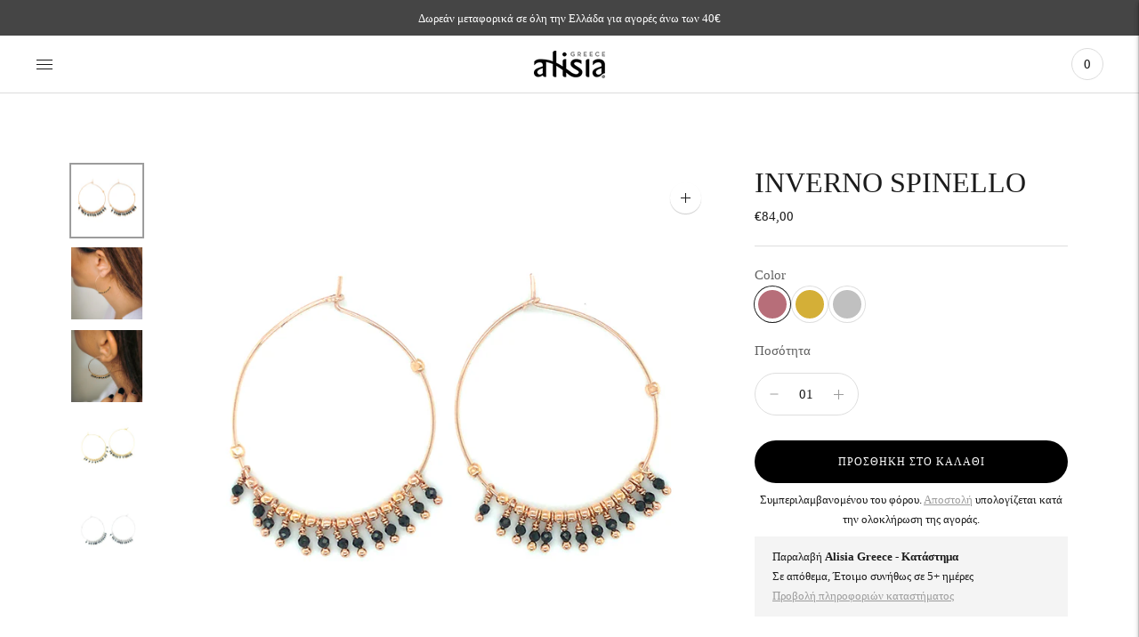

--- FILE ---
content_type: text/html; charset=utf-8
request_url: https://alisia.gr/products/inverno-spinello
body_size: 26545
content:
<!doctype html>

<!--
      ___                       ___           ___           ___
     /  /\                     /__/\         /  /\         /  /\
    /  /:/_                    \  \:\       /  /:/        /  /::\
   /  /:/ /\  ___     ___       \  \:\     /  /:/        /  /:/\:\
  /  /:/ /:/ /__/\   /  /\  ___  \  \:\   /  /:/  ___   /  /:/  \:\
 /__/:/ /:/  \  \:\ /  /:/ /__/\  \__\:\ /__/:/  /  /\ /__/:/ \__\:\
 \  \:\/:/    \  \:\  /:/  \  \:\ /  /:/ \  \:\ /  /:/ \  \:\ /  /:/
  \  \::/      \  \:\/:/    \  \:\  /:/   \  \:\  /:/   \  \:\  /:/
   \  \:\       \  \::/      \  \:\/:/     \  \:\/:/     \  \:\/:/
    \  \:\       \__\/        \  \::/       \  \::/       \  \::/
     \__\/                     \__\/         \__\/         \__\/

--------------------------------------------------------------------
#  Lorenza v4.1.1
#  Documentation: https://fluorescent.co/help/lorenza/
#  Purchase: https://themes.shopify.com/themes/lorenza
#  A product by Fluorescent: https://fluorescent.co/
--------------------------------------------------------------------

-->

<html class="no-js" lang="el">
<head>
  <meta charset="utf-8">
  <meta http-equiv="X-UA-Compatible" content="IE=edge">
  <meta name="viewport" content="width=device-width,initial-scale=1">
  <link rel="canonical" href="https://alisia.gr/products/inverno-spinello">
  <link rel="preconnect" href="https://cdn.shopify.com" crossorigin><link rel="preconnect" href="https://fonts.shopifycdn.com" crossorigin><link rel="shortcut icon" href="//alisia.gr/cdn/shop/files/favicon-32x32_32x32.png?v=1646089256" type="image/png"><title>INVERNO SPINELLO σκουλαρίκια ασημένια 925
&ndash; Alisia Greece</title>

  
    <meta name="description" content="Σκουλαρίκια&amp;nbsp;με κρεμαστές πέτρες, από ασήμι 925. Χειροποίητο ιταλικό κόσμημα σε διαφορετικές αποχρώσεις.">
  

  





  
  
  
  
  




<meta name="description" content="Σκουλαρίκια&amp;amp;nbsp;με κρεμαστές πέτρες, από ασήμι 925. Χειροποίητο ιταλικό κόσμημα σε διαφορετικές αποχρώσεις." />
<meta property="og:url" content="https://alisia.gr/products/inverno-spinello">
<meta property="og:site_name" content="Alisia Greece">
<meta property="og:type" content="product">
<meta property="og:title" content="INVERNO SPINELLO">
<meta property="og:description" content="Σκουλαρίκια&amp;amp;nbsp;με κρεμαστές πέτρες, από ασήμι 925. Χειροποίητο ιταλικό κόσμημα σε διαφορετικές αποχρώσεις.">
<meta property="og:image" content="http://alisia.gr/cdn/shop/products/2021-11-19-09-07-29_1024x.png?v=1644502201">
<meta property="og:image:secure_url" content="https://alisia.gr/cdn/shop/products/2021-11-19-09-07-29_1024x.png?v=1644502201">
<meta property="og:price:amount" content="84,00">
<meta property="og:price:currency" content="EUR">

<meta name="twitter:title" content="INVERNO SPINELLO">
<meta name="twitter:description" content="Σκουλαρίκια&amp;amp;nbsp;με κρεμαστές πέτρες, από ασήμι 925. Χειροποίητο ιταλικό κόσμημα σε διαφορετικές αποχρώσεις.">
<meta name="twitter:card" content="summary_large_image">
<meta name="twitter:image" content="https://alisia.gr/cdn/shop/products/2021-11-19-09-07-29_1024x.png?v=1644502201">
<meta name="twitter:image:width" content="480">
<meta name="twitter:image:height" content="480">


  <script>
  console.log('THEME v4.1.1 by Fluorescent');

  document.documentElement.className = document.documentElement.className.replace('no-js', '');

  window.theme = {
    version: 'v4.1.1',
    moneyFormat: "€{{amount_with_comma_separator}}",
    strings: {
      name: "Alisia Greece",
      addToCart: "Προσθήκη στο καλάθι",
      soldOut: "Εξαντλήθηκε",
      unavailable: "Μη διαθέσιμο",
      quickCartCheckout: "Ολοκλήρωση παραγγελίας",
      collection: {
        filter: "Φίλτρο",
        sort: "Είδος",
        apply: "Εφαρμογή",
        show: "Εμφάνιση",
        manual: "Translation missing: el.collections.sort.manual",
        price_ascending: "Translation missing: el.collections.sort.price_ascending",
        price_descending: "Translation missing: el.collections.sort.price_descending",
        title_ascending: "Translation missing: el.collections.sort.title_ascending",
        title_descending: "Translation missing: el.collections.sort.title_descending",
        created_ascending: "Translation missing: el.collections.sort.created_ascending",
        created_descending: "Translation missing: el.collections.sort.created_descending",
        best_selling: "Translation missing: el.collections.sort.best_selling",
      },
      cart: {
        general: {
          currency: "Συνάλλαγμα",
          empty: "Το καλάθι σας είναι άδειο."
        }
      },
      general: {
        menu: {
          logout: "Αποσύνδεση",
          login_register: "Σύνδεση \/ Εγγραφή"
        },
        products: {
          recently_viewed: "Πρόσφατα προβεβλημένα",
          no_recently_viewed: "Δεν υπάρχουν στοιχεία που προβλήθηκαν πρόσφατα."
        },
        search: {
          search: "Αναζήτηση",
          no_results: "Δοκιμάστε να ελέγξετε την ορθογραφία σας ή να χρησιμοποιήσετε διαφορετικές λέξεις.",
          placeholder: "Αναζήτηση",
          quick_search: "Γρήγορη αναζήτηση",
          quick_search_results: {
            one: "Αποτέλεσμα",
            other: "Αποτελέσματα"
          },
          submit: "Υποβολή"
        }
      },
      products: {
        product: {
          view: "Δείτε ολόκληρο το προϊόν",
          total_reviews: "Κριτικές",
          write_review: "Γράψτε μια κριτική",
          share_heading: "Κοινοποιώ",
          unavailable: "Μη διαθέσιμο",
          unitPrice: "Τιμή μονάδας",
          unitPriceSeparator: "ανά",
          sku: "SKU"
        }
      },
      layout: {
        cart: {
          title: "Καλάθι"
        }
      },
      search: {
        headings: {
          articles: "Άρθρα",
          pages: "Σελίδες",
          products: "Προϊόντα"
        },
        view_all: "Προβολή όλων",
        no_results: "Δεν βρέθηκαν αποτελέσματα",
        nothing_found: "Δεν βρέθηκε τίποτα",
        no_product_results: "Δεν υπάρχουν αποτελέσματα προϊόντος για",
        no_page_results: "Δεν υπάρχουν αποτελέσματα σελίδας για",
        no_article_results: "Δεν υπάρχει αποτέλεσμα άρθρου για"
      },
      accessibility: {
        play_video: "Αναπαραγωγή",
        pause_video: "Παύση",
        range_lower: "Πιο χαμηλά",
        range_upper: "Πιο ψηλά"
      }
    },
    routes: {
      root: "/",
      cart: {
        base: "/cart",
        add: "/cart/add",
        change: "/cart/change",
        clear: "/cart/clear",
      },
      // Manual routes until Shopify adds support
      products: "/products",
      productRecommendations: "/recommendations/products"
    },
  }

  
</script>

  

<style>
  @font-face {
  font-family: "Bodoni Moda";
  font-weight: 700;
  font-style: normal;
  src: url("//alisia.gr/cdn/fonts/bodoni_moda/bodonimoda_n7.837502b3cbe406d2c6f311e87870fa9980b0b36a.woff2") format("woff2"),
       url("//alisia.gr/cdn/fonts/bodoni_moda/bodonimoda_n7.c198e1cda930f96f6ae1aa8ef8facc95a64cfd1f.woff") format("woff");
}


  
  
  

  
  
  
  

  
  

  :root {
    --color-accent: #9c9c9c;
    --color-text: #1b1b1b;
    --color-text-meta: rgba(27, 27, 27, 0.7);
    --color-button-bg: #f4f4f4;
    --color-button-hover-bg: #e7e7e7;
    --color-button-active-bg: #dbdbdb;
    --color-bg: #ffffff;
    --color-bg-transparent: rgba(255, 255, 255, 0.8);
    --color-bg-contrast: #f2f2f2;
    --color-bg-darker: #f7f7f7;
    --color-background-meta: #f5f5f5;
    --color-border: #dedede;
    --color-border-darker: #b8b8b8;
    --color-border-darkest: #9e9e9e;
    --color-input-text: #606060;
    --color-input-inactive-text: rgba(96, 96, 96, 0.7);
    --color-icon: #9c9c9c;
    --color-icon-darker: #767676;
    --color-icon-darkerest: #5c5c5c;
    --color-primary-button-bg: #9c9c9c;
    --color-primary-button-active-bg: #8f8f8f;
    --color-secondary-button-text: #1b1b1b;
    --color-sale-badge: #9c9c9c;
    --color-sold-out-badge: #1b1b1b;
    --color-success-message: #00730b;
    --color-text-success: #00730b;
    --color-error-message: #dd2200;
    --color-text-error: #dd2200;

    --color-contrast-text: #262626;
    --color-contrast-text-meta: rgba(38, 38, 38, 0.7);
    --color-contrast-bg: #f9f9f9;
    --color-contrast-border: #d6d6d6;
    --color-contrast-border-darker: #b0b0b0;
    --color-contrast-border-darkest: #969696;
    --color-contrast-input-text: #5e5e5e;
    --color-contrast-input-inactive-text: rgba(94, 94, 94, 0.7);
    --color-contrast-icon: #939393;

    --color-header-text: #171717;
    --color-header-bg: #ffffff;
    --color-header-border: #dcdcdc;
    --color-header-border-darken: #c3c3c3;

    --color-footer-text: #292a2b;
    --color-footer-text-meta: rgba(41, 42, 43, 0.7);
    --color-footer-bg: #d5d5d7;
    --color-footer-border: #ffffff;
    --color-footer-button-bg: #606060;
    --color-footer-button-bg-lighter: #6d6d6d;
    --color-footer-button-text: #ffffff;

    --color-navigation-text: #151515;
    --color-navigation-text-meta: rgba(21, 21, 21, 0.7);
    --color-navigation-bg: #ffffff;
    --color-navigation-bg-darker: #f2f2f2;

    --color-drawer-text: #151515;
    --color-drawer-text-meta: rgba(21, 21, 21, 0.7);
    --color-drawer-bg: #ffffff;
    --color-drawer-bg-darker: #f2f2f2;
    --color-drawer-background-meta: #f5f5f5;
    --color-drawer-border: #d6d6d6;
    --color-drawer-border-darker: #b0b0b0;
    --color-drawer-border-darkest: #969696;
    --color-drawer-input-text: #5e5e5e;
    --color-drawer-input-inactive-text: rgba(94, 94, 94, 0.7);
    --color-drawer-icon: #939393;
    --color-drawer-icon-darker: #6d6d6d;

    --color-placeholder-bg: #fafafa;

    --color-bg-overlay: rgba(27, 27, 27, 0.25);

    --font-logo: "Bodoni Moda", serif;
    --font-logo-weight: 700;
    --font-logo-style: normal;

    --font-heading: Palatino, 'Palatino Linotype', 'Book Antiqua', serif;
    --font-heading-weight: 400;
    --font-heading-style: normal;
    --font-heading-bold-weight: bold;

    --font-body: "New York", Iowan Old Style, Apple Garamond, Baskerville, Times New Roman, Droid Serif, Times, Source Serif Pro, serif, Apple Color Emoji, Segoe UI Emoji, Segoe UI Symbol;
    --font-body-weight: 400;
    --font-body-style: normal;
    --font-body-bold-weight: bold;

    --font-size-body-extra-small: 12px;
    --font-size-body-small: 13px;
    --font-size-body-base: 15px;
    --font-size-body-large: 17px;
    --font-size-body-extra-large: 20px;

    --font-size-heading-display: 32px;
    --font-size-heading-1: 28px;
    --font-size-heading-1-small: 24px;
    --font-size-heading-2: 20px;
    --font-size-heading-3: 18px;

    --font-size-button: 12px;
    --font-letter-spacing-button: 1px;

    --button-text-transform: uppercase;
    --button-border-radius: 24px;

    --section-vertical-spacing: 40px;
    --section-vertical-spacing-desktop: 80px;
    --section-vertical-spacing-tall: 80px;
    --section-vertical-spacing-tall-desktop: 160px;

    /* Shopify pay specific */
    --payment-terms-background-color: #f5f5f5;
  }
</style>
  <link href="//alisia.gr/cdn/shop/t/3/assets/theme.css?v=145048145079743199701640112726" rel="stylesheet" type="text/css" media="all" />
  <style>
  .accordion__group:after {
    background-color: var(--color-icon);
    -webkit-mask: url(//alisia.gr/cdn/shop/t/3/assets/chevron-down.svg?v=14797827152027912471640112727) 50% 50% no-repeat;
    mask: url(//alisia.gr/cdn/shop/t/3/assets/chevron-down.svg?v=14797827152027912471640112727) 50% 50% no-repeat;
  }
</style>
  <link href="//alisia.gr/cdn/shop/t/3/assets/custom.css?v=98418738832055394521648571773" rel="stylesheet" type="text/css" media="all" />
  <script>window.performance && window.performance.mark && window.performance.mark('shopify.content_for_header.start');</script><meta name="google-site-verification" content="NWeyM_9FqsoMOS2RvytmgneCrIudNtlFOyVPuiQ2xhM">
<meta id="shopify-digital-wallet" name="shopify-digital-wallet" content="/61507764459/digital_wallets/dialog">
<meta name="shopify-checkout-api-token" content="3607dbe004331a52ce1b23743f72ab76">
<meta id="in-context-paypal-metadata" data-shop-id="61507764459" data-venmo-supported="false" data-environment="production" data-locale="en_US" data-paypal-v4="true" data-currency="EUR">
<link rel="alternate" type="application/json+oembed" href="https://alisia.gr/products/inverno-spinello.oembed">
<script async="async" src="/checkouts/internal/preloads.js?locale=el-GR"></script>
<script id="shopify-features" type="application/json">{"accessToken":"3607dbe004331a52ce1b23743f72ab76","betas":["rich-media-storefront-analytics"],"domain":"alisia.gr","predictiveSearch":true,"shopId":61507764459,"locale":"el"}</script>
<script>var Shopify = Shopify || {};
Shopify.shop = "alisiatest.myshopify.com";
Shopify.locale = "el";
Shopify.currency = {"active":"EUR","rate":"1.0"};
Shopify.country = "GR";
Shopify.theme = {"name":"Lorenza","id":129717141739,"schema_name":"Lorenza","schema_version":"4.1.1","theme_store_id":798,"role":"main"};
Shopify.theme.handle = "null";
Shopify.theme.style = {"id":null,"handle":null};
Shopify.cdnHost = "alisia.gr/cdn";
Shopify.routes = Shopify.routes || {};
Shopify.routes.root = "/";</script>
<script type="module">!function(o){(o.Shopify=o.Shopify||{}).modules=!0}(window);</script>
<script>!function(o){function n(){var o=[];function n(){o.push(Array.prototype.slice.apply(arguments))}return n.q=o,n}var t=o.Shopify=o.Shopify||{};t.loadFeatures=n(),t.autoloadFeatures=n()}(window);</script>
<script id="shop-js-analytics" type="application/json">{"pageType":"product"}</script>
<script defer="defer" async type="module" src="//alisia.gr/cdn/shopifycloud/shop-js/modules/v2/client.init-shop-cart-sync_DdtMNZJs.el.esm.js"></script>
<script defer="defer" async type="module" src="//alisia.gr/cdn/shopifycloud/shop-js/modules/v2/chunk.common_C6ZZOMB-.esm.js"></script>
<script defer="defer" async type="module" src="//alisia.gr/cdn/shopifycloud/shop-js/modules/v2/chunk.modal_HD9BR_KP.esm.js"></script>
<script type="module">
  await import("//alisia.gr/cdn/shopifycloud/shop-js/modules/v2/client.init-shop-cart-sync_DdtMNZJs.el.esm.js");
await import("//alisia.gr/cdn/shopifycloud/shop-js/modules/v2/chunk.common_C6ZZOMB-.esm.js");
await import("//alisia.gr/cdn/shopifycloud/shop-js/modules/v2/chunk.modal_HD9BR_KP.esm.js");

  window.Shopify.SignInWithShop?.initShopCartSync?.({"fedCMEnabled":true,"windoidEnabled":true});

</script>
<script>(function() {
  var isLoaded = false;
  function asyncLoad() {
    if (isLoaded) return;
    isLoaded = true;
    var urls = ["https:\/\/instafeed.nfcube.com\/cdn\/3b37e9af8840857505b4890b7444f1d5.js?shop=alisiatest.myshopify.com"];
    for (var i = 0; i < urls.length; i++) {
      var s = document.createElement('script');
      s.type = 'text/javascript';
      s.async = true;
      s.src = urls[i];
      var x = document.getElementsByTagName('script')[0];
      x.parentNode.insertBefore(s, x);
    }
  };
  if(window.attachEvent) {
    window.attachEvent('onload', asyncLoad);
  } else {
    window.addEventListener('load', asyncLoad, false);
  }
})();</script>
<script id="__st">var __st={"a":61507764459,"offset":7200,"reqid":"6c8571f5-2d83-4142-b06b-cce692281b83-1769821641","pageurl":"alisia.gr\/products\/inverno-spinello","u":"2668d8d0b98f","p":"product","rtyp":"product","rid":7562441359595};</script>
<script>window.ShopifyPaypalV4VisibilityTracking = true;</script>
<script id="captcha-bootstrap">!function(){'use strict';const t='contact',e='account',n='new_comment',o=[[t,t],['blogs',n],['comments',n],[t,'customer']],c=[[e,'customer_login'],[e,'guest_login'],[e,'recover_customer_password'],[e,'create_customer']],r=t=>t.map((([t,e])=>`form[action*='/${t}']:not([data-nocaptcha='true']) input[name='form_type'][value='${e}']`)).join(','),a=t=>()=>t?[...document.querySelectorAll(t)].map((t=>t.form)):[];function s(){const t=[...o],e=r(t);return a(e)}const i='password',u='form_key',d=['recaptcha-v3-token','g-recaptcha-response','h-captcha-response',i],f=()=>{try{return window.sessionStorage}catch{return}},m='__shopify_v',_=t=>t.elements[u];function p(t,e,n=!1){try{const o=window.sessionStorage,c=JSON.parse(o.getItem(e)),{data:r}=function(t){const{data:e,action:n}=t;return t[m]||n?{data:e,action:n}:{data:t,action:n}}(c);for(const[e,n]of Object.entries(r))t.elements[e]&&(t.elements[e].value=n);n&&o.removeItem(e)}catch(o){console.error('form repopulation failed',{error:o})}}const l='form_type',E='cptcha';function T(t){t.dataset[E]=!0}const w=window,h=w.document,L='Shopify',v='ce_forms',y='captcha';let A=!1;((t,e)=>{const n=(g='f06e6c50-85a8-45c8-87d0-21a2b65856fe',I='https://cdn.shopify.com/shopifycloud/storefront-forms-hcaptcha/ce_storefront_forms_captcha_hcaptcha.v1.5.2.iife.js',D={infoText:'Προστατεύεται με το hCaptcha',privacyText:'Απόρρητο',termsText:'Όροι'},(t,e,n)=>{const o=w[L][v],c=o.bindForm;if(c)return c(t,g,e,D).then(n);var r;o.q.push([[t,g,e,D],n]),r=I,A||(h.body.append(Object.assign(h.createElement('script'),{id:'captcha-provider',async:!0,src:r})),A=!0)});var g,I,D;w[L]=w[L]||{},w[L][v]=w[L][v]||{},w[L][v].q=[],w[L][y]=w[L][y]||{},w[L][y].protect=function(t,e){n(t,void 0,e),T(t)},Object.freeze(w[L][y]),function(t,e,n,w,h,L){const[v,y,A,g]=function(t,e,n){const i=e?o:[],u=t?c:[],d=[...i,...u],f=r(d),m=r(i),_=r(d.filter((([t,e])=>n.includes(e))));return[a(f),a(m),a(_),s()]}(w,h,L),I=t=>{const e=t.target;return e instanceof HTMLFormElement?e:e&&e.form},D=t=>v().includes(t);t.addEventListener('submit',(t=>{const e=I(t);if(!e)return;const n=D(e)&&!e.dataset.hcaptchaBound&&!e.dataset.recaptchaBound,o=_(e),c=g().includes(e)&&(!o||!o.value);(n||c)&&t.preventDefault(),c&&!n&&(function(t){try{if(!f())return;!function(t){const e=f();if(!e)return;const n=_(t);if(!n)return;const o=n.value;o&&e.removeItem(o)}(t);const e=Array.from(Array(32),(()=>Math.random().toString(36)[2])).join('');!function(t,e){_(t)||t.append(Object.assign(document.createElement('input'),{type:'hidden',name:u})),t.elements[u].value=e}(t,e),function(t,e){const n=f();if(!n)return;const o=[...t.querySelectorAll(`input[type='${i}']`)].map((({name:t})=>t)),c=[...d,...o],r={};for(const[a,s]of new FormData(t).entries())c.includes(a)||(r[a]=s);n.setItem(e,JSON.stringify({[m]:1,action:t.action,data:r}))}(t,e)}catch(e){console.error('failed to persist form',e)}}(e),e.submit())}));const S=(t,e)=>{t&&!t.dataset[E]&&(n(t,e.some((e=>e===t))),T(t))};for(const o of['focusin','change'])t.addEventListener(o,(t=>{const e=I(t);D(e)&&S(e,y())}));const B=e.get('form_key'),M=e.get(l),P=B&&M;t.addEventListener('DOMContentLoaded',(()=>{const t=y();if(P)for(const e of t)e.elements[l].value===M&&p(e,B);[...new Set([...A(),...v().filter((t=>'true'===t.dataset.shopifyCaptcha))])].forEach((e=>S(e,t)))}))}(h,new URLSearchParams(w.location.search),n,t,e,['guest_login'])})(!0,!0)}();</script>
<script integrity="sha256-4kQ18oKyAcykRKYeNunJcIwy7WH5gtpwJnB7kiuLZ1E=" data-source-attribution="shopify.loadfeatures" defer="defer" src="//alisia.gr/cdn/shopifycloud/storefront/assets/storefront/load_feature-a0a9edcb.js" crossorigin="anonymous"></script>
<script data-source-attribution="shopify.dynamic_checkout.dynamic.init">var Shopify=Shopify||{};Shopify.PaymentButton=Shopify.PaymentButton||{isStorefrontPortableWallets:!0,init:function(){window.Shopify.PaymentButton.init=function(){};var t=document.createElement("script");t.src="https://alisia.gr/cdn/shopifycloud/portable-wallets/latest/portable-wallets.el.js",t.type="module",document.head.appendChild(t)}};
</script>
<script data-source-attribution="shopify.dynamic_checkout.buyer_consent">
  function portableWalletsHideBuyerConsent(e){var t=document.getElementById("shopify-buyer-consent"),n=document.getElementById("shopify-subscription-policy-button");t&&n&&(t.classList.add("hidden"),t.setAttribute("aria-hidden","true"),n.removeEventListener("click",e))}function portableWalletsShowBuyerConsent(e){var t=document.getElementById("shopify-buyer-consent"),n=document.getElementById("shopify-subscription-policy-button");t&&n&&(t.classList.remove("hidden"),t.removeAttribute("aria-hidden"),n.addEventListener("click",e))}window.Shopify?.PaymentButton&&(window.Shopify.PaymentButton.hideBuyerConsent=portableWalletsHideBuyerConsent,window.Shopify.PaymentButton.showBuyerConsent=portableWalletsShowBuyerConsent);
</script>
<script data-source-attribution="shopify.dynamic_checkout.cart.bootstrap">document.addEventListener("DOMContentLoaded",(function(){function t(){return document.querySelector("shopify-accelerated-checkout-cart, shopify-accelerated-checkout")}if(t())Shopify.PaymentButton.init();else{new MutationObserver((function(e,n){t()&&(Shopify.PaymentButton.init(),n.disconnect())})).observe(document.body,{childList:!0,subtree:!0})}}));
</script>
<link id="shopify-accelerated-checkout-styles" rel="stylesheet" media="screen" href="https://alisia.gr/cdn/shopifycloud/portable-wallets/latest/accelerated-checkout-backwards-compat.css" crossorigin="anonymous">
<style id="shopify-accelerated-checkout-cart">
        #shopify-buyer-consent {
  margin-top: 1em;
  display: inline-block;
  width: 100%;
}

#shopify-buyer-consent.hidden {
  display: none;
}

#shopify-subscription-policy-button {
  background: none;
  border: none;
  padding: 0;
  text-decoration: underline;
  font-size: inherit;
  cursor: pointer;
}

#shopify-subscription-policy-button::before {
  box-shadow: none;
}

      </style>

<script>window.performance && window.performance.mark && window.performance.mark('shopify.content_for_header.end');</script>
<link href="https://monorail-edge.shopifysvc.com" rel="dns-prefetch">
<script>(function(){if ("sendBeacon" in navigator && "performance" in window) {try {var session_token_from_headers = performance.getEntriesByType('navigation')[0].serverTiming.find(x => x.name == '_s').description;} catch {var session_token_from_headers = undefined;}var session_cookie_matches = document.cookie.match(/_shopify_s=([^;]*)/);var session_token_from_cookie = session_cookie_matches && session_cookie_matches.length === 2 ? session_cookie_matches[1] : "";var session_token = session_token_from_headers || session_token_from_cookie || "";function handle_abandonment_event(e) {var entries = performance.getEntries().filter(function(entry) {return /monorail-edge.shopifysvc.com/.test(entry.name);});if (!window.abandonment_tracked && entries.length === 0) {window.abandonment_tracked = true;var currentMs = Date.now();var navigation_start = performance.timing.navigationStart;var payload = {shop_id: 61507764459,url: window.location.href,navigation_start,duration: currentMs - navigation_start,session_token,page_type: "product"};window.navigator.sendBeacon("https://monorail-edge.shopifysvc.com/v1/produce", JSON.stringify({schema_id: "online_store_buyer_site_abandonment/1.1",payload: payload,metadata: {event_created_at_ms: currentMs,event_sent_at_ms: currentMs}}));}}window.addEventListener('pagehide', handle_abandonment_event);}}());</script>
<script id="web-pixels-manager-setup">(function e(e,d,r,n,o){if(void 0===o&&(o={}),!Boolean(null===(a=null===(i=window.Shopify)||void 0===i?void 0:i.analytics)||void 0===a?void 0:a.replayQueue)){var i,a;window.Shopify=window.Shopify||{};var t=window.Shopify;t.analytics=t.analytics||{};var s=t.analytics;s.replayQueue=[],s.publish=function(e,d,r){return s.replayQueue.push([e,d,r]),!0};try{self.performance.mark("wpm:start")}catch(e){}var l=function(){var e={modern:/Edge?\/(1{2}[4-9]|1[2-9]\d|[2-9]\d{2}|\d{4,})\.\d+(\.\d+|)|Firefox\/(1{2}[4-9]|1[2-9]\d|[2-9]\d{2}|\d{4,})\.\d+(\.\d+|)|Chrom(ium|e)\/(9{2}|\d{3,})\.\d+(\.\d+|)|(Maci|X1{2}).+ Version\/(15\.\d+|(1[6-9]|[2-9]\d|\d{3,})\.\d+)([,.]\d+|)( \(\w+\)|)( Mobile\/\w+|) Safari\/|Chrome.+OPR\/(9{2}|\d{3,})\.\d+\.\d+|(CPU[ +]OS|iPhone[ +]OS|CPU[ +]iPhone|CPU IPhone OS|CPU iPad OS)[ +]+(15[._]\d+|(1[6-9]|[2-9]\d|\d{3,})[._]\d+)([._]\d+|)|Android:?[ /-](13[3-9]|1[4-9]\d|[2-9]\d{2}|\d{4,})(\.\d+|)(\.\d+|)|Android.+Firefox\/(13[5-9]|1[4-9]\d|[2-9]\d{2}|\d{4,})\.\d+(\.\d+|)|Android.+Chrom(ium|e)\/(13[3-9]|1[4-9]\d|[2-9]\d{2}|\d{4,})\.\d+(\.\d+|)|SamsungBrowser\/([2-9]\d|\d{3,})\.\d+/,legacy:/Edge?\/(1[6-9]|[2-9]\d|\d{3,})\.\d+(\.\d+|)|Firefox\/(5[4-9]|[6-9]\d|\d{3,})\.\d+(\.\d+|)|Chrom(ium|e)\/(5[1-9]|[6-9]\d|\d{3,})\.\d+(\.\d+|)([\d.]+$|.*Safari\/(?![\d.]+ Edge\/[\d.]+$))|(Maci|X1{2}).+ Version\/(10\.\d+|(1[1-9]|[2-9]\d|\d{3,})\.\d+)([,.]\d+|)( \(\w+\)|)( Mobile\/\w+|) Safari\/|Chrome.+OPR\/(3[89]|[4-9]\d|\d{3,})\.\d+\.\d+|(CPU[ +]OS|iPhone[ +]OS|CPU[ +]iPhone|CPU IPhone OS|CPU iPad OS)[ +]+(10[._]\d+|(1[1-9]|[2-9]\d|\d{3,})[._]\d+)([._]\d+|)|Android:?[ /-](13[3-9]|1[4-9]\d|[2-9]\d{2}|\d{4,})(\.\d+|)(\.\d+|)|Mobile Safari.+OPR\/([89]\d|\d{3,})\.\d+\.\d+|Android.+Firefox\/(13[5-9]|1[4-9]\d|[2-9]\d{2}|\d{4,})\.\d+(\.\d+|)|Android.+Chrom(ium|e)\/(13[3-9]|1[4-9]\d|[2-9]\d{2}|\d{4,})\.\d+(\.\d+|)|Android.+(UC? ?Browser|UCWEB|U3)[ /]?(15\.([5-9]|\d{2,})|(1[6-9]|[2-9]\d|\d{3,})\.\d+)\.\d+|SamsungBrowser\/(5\.\d+|([6-9]|\d{2,})\.\d+)|Android.+MQ{2}Browser\/(14(\.(9|\d{2,})|)|(1[5-9]|[2-9]\d|\d{3,})(\.\d+|))(\.\d+|)|K[Aa][Ii]OS\/(3\.\d+|([4-9]|\d{2,})\.\d+)(\.\d+|)/},d=e.modern,r=e.legacy,n=navigator.userAgent;return n.match(d)?"modern":n.match(r)?"legacy":"unknown"}(),u="modern"===l?"modern":"legacy",c=(null!=n?n:{modern:"",legacy:""})[u],f=function(e){return[e.baseUrl,"/wpm","/b",e.hashVersion,"modern"===e.buildTarget?"m":"l",".js"].join("")}({baseUrl:d,hashVersion:r,buildTarget:u}),m=function(e){var d=e.version,r=e.bundleTarget,n=e.surface,o=e.pageUrl,i=e.monorailEndpoint;return{emit:function(e){var a=e.status,t=e.errorMsg,s=(new Date).getTime(),l=JSON.stringify({metadata:{event_sent_at_ms:s},events:[{schema_id:"web_pixels_manager_load/3.1",payload:{version:d,bundle_target:r,page_url:o,status:a,surface:n,error_msg:t},metadata:{event_created_at_ms:s}}]});if(!i)return console&&console.warn&&console.warn("[Web Pixels Manager] No Monorail endpoint provided, skipping logging."),!1;try{return self.navigator.sendBeacon.bind(self.navigator)(i,l)}catch(e){}var u=new XMLHttpRequest;try{return u.open("POST",i,!0),u.setRequestHeader("Content-Type","text/plain"),u.send(l),!0}catch(e){return console&&console.warn&&console.warn("[Web Pixels Manager] Got an unhandled error while logging to Monorail."),!1}}}}({version:r,bundleTarget:l,surface:e.surface,pageUrl:self.location.href,monorailEndpoint:e.monorailEndpoint});try{o.browserTarget=l,function(e){var d=e.src,r=e.async,n=void 0===r||r,o=e.onload,i=e.onerror,a=e.sri,t=e.scriptDataAttributes,s=void 0===t?{}:t,l=document.createElement("script"),u=document.querySelector("head"),c=document.querySelector("body");if(l.async=n,l.src=d,a&&(l.integrity=a,l.crossOrigin="anonymous"),s)for(var f in s)if(Object.prototype.hasOwnProperty.call(s,f))try{l.dataset[f]=s[f]}catch(e){}if(o&&l.addEventListener("load",o),i&&l.addEventListener("error",i),u)u.appendChild(l);else{if(!c)throw new Error("Did not find a head or body element to append the script");c.appendChild(l)}}({src:f,async:!0,onload:function(){if(!function(){var e,d;return Boolean(null===(d=null===(e=window.Shopify)||void 0===e?void 0:e.analytics)||void 0===d?void 0:d.initialized)}()){var d=window.webPixelsManager.init(e)||void 0;if(d){var r=window.Shopify.analytics;r.replayQueue.forEach((function(e){var r=e[0],n=e[1],o=e[2];d.publishCustomEvent(r,n,o)})),r.replayQueue=[],r.publish=d.publishCustomEvent,r.visitor=d.visitor,r.initialized=!0}}},onerror:function(){return m.emit({status:"failed",errorMsg:"".concat(f," has failed to load")})},sri:function(e){var d=/^sha384-[A-Za-z0-9+/=]+$/;return"string"==typeof e&&d.test(e)}(c)?c:"",scriptDataAttributes:o}),m.emit({status:"loading"})}catch(e){m.emit({status:"failed",errorMsg:(null==e?void 0:e.message)||"Unknown error"})}}})({shopId: 61507764459,storefrontBaseUrl: "https://alisia.gr",extensionsBaseUrl: "https://extensions.shopifycdn.com/cdn/shopifycloud/web-pixels-manager",monorailEndpoint: "https://monorail-edge.shopifysvc.com/unstable/produce_batch",surface: "storefront-renderer",enabledBetaFlags: ["2dca8a86"],webPixelsConfigList: [{"id":"961085789","configuration":"{\"config\":\"{\\\"pixel_id\\\":\\\"AW-336514659\\\",\\\"target_country\\\":\\\"GR\\\",\\\"gtag_events\\\":[{\\\"type\\\":\\\"search\\\",\\\"action_label\\\":\\\"AW-336514659\\\/ejENCKD9paYDEOOcu6AB\\\"},{\\\"type\\\":\\\"begin_checkout\\\",\\\"action_label\\\":\\\"AW-336514659\\\/QsNRCJ39paYDEOOcu6AB\\\"},{\\\"type\\\":\\\"view_item\\\",\\\"action_label\\\":[\\\"AW-336514659\\\/02V1CJf9paYDEOOcu6AB\\\",\\\"MC-5MRSB7FEN7\\\"]},{\\\"type\\\":\\\"purchase\\\",\\\"action_label\\\":[\\\"AW-336514659\\\/p9vZCJT9paYDEOOcu6AB\\\",\\\"MC-5MRSB7FEN7\\\"]},{\\\"type\\\":\\\"page_view\\\",\\\"action_label\\\":[\\\"AW-336514659\\\/KLSwCJH9paYDEOOcu6AB\\\",\\\"MC-5MRSB7FEN7\\\"]},{\\\"type\\\":\\\"add_payment_info\\\",\\\"action_label\\\":\\\"AW-336514659\\\/rI6BCKP9paYDEOOcu6AB\\\"},{\\\"type\\\":\\\"add_to_cart\\\",\\\"action_label\\\":\\\"AW-336514659\\\/lnySCJr9paYDEOOcu6AB\\\"}],\\\"enable_monitoring_mode\\\":false}\"}","eventPayloadVersion":"v1","runtimeContext":"OPEN","scriptVersion":"b2a88bafab3e21179ed38636efcd8a93","type":"APP","apiClientId":1780363,"privacyPurposes":[],"dataSharingAdjustments":{"protectedCustomerApprovalScopes":["read_customer_address","read_customer_email","read_customer_name","read_customer_personal_data","read_customer_phone"]}},{"id":"432275805","configuration":"{\"pixel_id\":\"337796904370040\",\"pixel_type\":\"facebook_pixel\",\"metaapp_system_user_token\":\"-\"}","eventPayloadVersion":"v1","runtimeContext":"OPEN","scriptVersion":"ca16bc87fe92b6042fbaa3acc2fbdaa6","type":"APP","apiClientId":2329312,"privacyPurposes":["ANALYTICS","MARKETING","SALE_OF_DATA"],"dataSharingAdjustments":{"protectedCustomerApprovalScopes":["read_customer_address","read_customer_email","read_customer_name","read_customer_personal_data","read_customer_phone"]}},{"id":"188940637","eventPayloadVersion":"v1","runtimeContext":"LAX","scriptVersion":"1","type":"CUSTOM","privacyPurposes":["ANALYTICS"],"name":"Google Analytics tag (migrated)"},{"id":"shopify-app-pixel","configuration":"{}","eventPayloadVersion":"v1","runtimeContext":"STRICT","scriptVersion":"0450","apiClientId":"shopify-pixel","type":"APP","privacyPurposes":["ANALYTICS","MARKETING"]},{"id":"shopify-custom-pixel","eventPayloadVersion":"v1","runtimeContext":"LAX","scriptVersion":"0450","apiClientId":"shopify-pixel","type":"CUSTOM","privacyPurposes":["ANALYTICS","MARKETING"]}],isMerchantRequest: false,initData: {"shop":{"name":"Alisia Greece","paymentSettings":{"currencyCode":"EUR"},"myshopifyDomain":"alisiatest.myshopify.com","countryCode":"GR","storefrontUrl":"https:\/\/alisia.gr"},"customer":null,"cart":null,"checkout":null,"productVariants":[{"price":{"amount":84.0,"currencyCode":"EUR"},"product":{"title":"INVERNO SPINELLO","vendor":"Alisia Greece","id":"7562441359595","untranslatedTitle":"INVERNO SPINELLO","url":"\/products\/inverno-spinello","type":"ΣΚΟΥΛΑΡΙΚΙΑ"},"id":"42426502447339","image":{"src":"\/\/alisia.gr\/cdn\/shop\/products\/2021-11-19-09-07-29.png?v=1644502201"},"sku":"AL905C-ROSE-SPINELLO","title":"ROSE","untranslatedTitle":"ROSE"},{"price":{"amount":84.0,"currencyCode":"EUR"},"product":{"title":"INVERNO SPINELLO","vendor":"Alisia Greece","id":"7562441359595","untranslatedTitle":"INVERNO SPINELLO","url":"\/products\/inverno-spinello","type":"ΣΚΟΥΛΑΡΙΚΙΑ"},"id":"42426502480107","image":{"src":"\/\/alisia.gr\/cdn\/shop\/products\/2021-11-18-13-25-18.png?v=1644502206"},"sku":"AL905C-ORO-SPINELLO","title":"ORO","untranslatedTitle":"ORO"},{"price":{"amount":84.0,"currencyCode":"EUR"},"product":{"title":"INVERNO SPINELLO","vendor":"Alisia Greece","id":"7562441359595","untranslatedTitle":"INVERNO SPINELLO","url":"\/products\/inverno-spinello","type":"ΣΚΟΥΛΑΡΙΚΙΑ"},"id":"42426502512875","image":{"src":"\/\/alisia.gr\/cdn\/shop\/products\/2021-11-18-14-23-37.png?v=1644502207"},"sku":"AL905C-ARGENTO-SPINELLO","title":"ARGENTO","untranslatedTitle":"ARGENTO"}],"purchasingCompany":null},},"https://alisia.gr/cdn","1d2a099fw23dfb22ep557258f5m7a2edbae",{"modern":"","legacy":""},{"shopId":"61507764459","storefrontBaseUrl":"https:\/\/alisia.gr","extensionBaseUrl":"https:\/\/extensions.shopifycdn.com\/cdn\/shopifycloud\/web-pixels-manager","surface":"storefront-renderer","enabledBetaFlags":"[\"2dca8a86\"]","isMerchantRequest":"false","hashVersion":"1d2a099fw23dfb22ep557258f5m7a2edbae","publish":"custom","events":"[[\"page_viewed\",{}],[\"product_viewed\",{\"productVariant\":{\"price\":{\"amount\":84.0,\"currencyCode\":\"EUR\"},\"product\":{\"title\":\"INVERNO SPINELLO\",\"vendor\":\"Alisia Greece\",\"id\":\"7562441359595\",\"untranslatedTitle\":\"INVERNO SPINELLO\",\"url\":\"\/products\/inverno-spinello\",\"type\":\"ΣΚΟΥΛΑΡΙΚΙΑ\"},\"id\":\"42426502447339\",\"image\":{\"src\":\"\/\/alisia.gr\/cdn\/shop\/products\/2021-11-19-09-07-29.png?v=1644502201\"},\"sku\":\"AL905C-ROSE-SPINELLO\",\"title\":\"ROSE\",\"untranslatedTitle\":\"ROSE\"}}]]"});</script><script>
  window.ShopifyAnalytics = window.ShopifyAnalytics || {};
  window.ShopifyAnalytics.meta = window.ShopifyAnalytics.meta || {};
  window.ShopifyAnalytics.meta.currency = 'EUR';
  var meta = {"product":{"id":7562441359595,"gid":"gid:\/\/shopify\/Product\/7562441359595","vendor":"Alisia Greece","type":"ΣΚΟΥΛΑΡΙΚΙΑ","handle":"inverno-spinello","variants":[{"id":42426502447339,"price":8400,"name":"INVERNO SPINELLO - ROSE","public_title":"ROSE","sku":"AL905C-ROSE-SPINELLO"},{"id":42426502480107,"price":8400,"name":"INVERNO SPINELLO - ORO","public_title":"ORO","sku":"AL905C-ORO-SPINELLO"},{"id":42426502512875,"price":8400,"name":"INVERNO SPINELLO - ARGENTO","public_title":"ARGENTO","sku":"AL905C-ARGENTO-SPINELLO"}],"remote":false},"page":{"pageType":"product","resourceType":"product","resourceId":7562441359595,"requestId":"6c8571f5-2d83-4142-b06b-cce692281b83-1769821641"}};
  for (var attr in meta) {
    window.ShopifyAnalytics.meta[attr] = meta[attr];
  }
</script>
<script class="analytics">
  (function () {
    var customDocumentWrite = function(content) {
      var jquery = null;

      if (window.jQuery) {
        jquery = window.jQuery;
      } else if (window.Checkout && window.Checkout.$) {
        jquery = window.Checkout.$;
      }

      if (jquery) {
        jquery('body').append(content);
      }
    };

    var hasLoggedConversion = function(token) {
      if (token) {
        return document.cookie.indexOf('loggedConversion=' + token) !== -1;
      }
      return false;
    }

    var setCookieIfConversion = function(token) {
      if (token) {
        var twoMonthsFromNow = new Date(Date.now());
        twoMonthsFromNow.setMonth(twoMonthsFromNow.getMonth() + 2);

        document.cookie = 'loggedConversion=' + token + '; expires=' + twoMonthsFromNow;
      }
    }

    var trekkie = window.ShopifyAnalytics.lib = window.trekkie = window.trekkie || [];
    if (trekkie.integrations) {
      return;
    }
    trekkie.methods = [
      'identify',
      'page',
      'ready',
      'track',
      'trackForm',
      'trackLink'
    ];
    trekkie.factory = function(method) {
      return function() {
        var args = Array.prototype.slice.call(arguments);
        args.unshift(method);
        trekkie.push(args);
        return trekkie;
      };
    };
    for (var i = 0; i < trekkie.methods.length; i++) {
      var key = trekkie.methods[i];
      trekkie[key] = trekkie.factory(key);
    }
    trekkie.load = function(config) {
      trekkie.config = config || {};
      trekkie.config.initialDocumentCookie = document.cookie;
      var first = document.getElementsByTagName('script')[0];
      var script = document.createElement('script');
      script.type = 'text/javascript';
      script.onerror = function(e) {
        var scriptFallback = document.createElement('script');
        scriptFallback.type = 'text/javascript';
        scriptFallback.onerror = function(error) {
                var Monorail = {
      produce: function produce(monorailDomain, schemaId, payload) {
        var currentMs = new Date().getTime();
        var event = {
          schema_id: schemaId,
          payload: payload,
          metadata: {
            event_created_at_ms: currentMs,
            event_sent_at_ms: currentMs
          }
        };
        return Monorail.sendRequest("https://" + monorailDomain + "/v1/produce", JSON.stringify(event));
      },
      sendRequest: function sendRequest(endpointUrl, payload) {
        // Try the sendBeacon API
        if (window && window.navigator && typeof window.navigator.sendBeacon === 'function' && typeof window.Blob === 'function' && !Monorail.isIos12()) {
          var blobData = new window.Blob([payload], {
            type: 'text/plain'
          });

          if (window.navigator.sendBeacon(endpointUrl, blobData)) {
            return true;
          } // sendBeacon was not successful

        } // XHR beacon

        var xhr = new XMLHttpRequest();

        try {
          xhr.open('POST', endpointUrl);
          xhr.setRequestHeader('Content-Type', 'text/plain');
          xhr.send(payload);
        } catch (e) {
          console.log(e);
        }

        return false;
      },
      isIos12: function isIos12() {
        return window.navigator.userAgent.lastIndexOf('iPhone; CPU iPhone OS 12_') !== -1 || window.navigator.userAgent.lastIndexOf('iPad; CPU OS 12_') !== -1;
      }
    };
    Monorail.produce('monorail-edge.shopifysvc.com',
      'trekkie_storefront_load_errors/1.1',
      {shop_id: 61507764459,
      theme_id: 129717141739,
      app_name: "storefront",
      context_url: window.location.href,
      source_url: "//alisia.gr/cdn/s/trekkie.storefront.c59ea00e0474b293ae6629561379568a2d7c4bba.min.js"});

        };
        scriptFallback.async = true;
        scriptFallback.src = '//alisia.gr/cdn/s/trekkie.storefront.c59ea00e0474b293ae6629561379568a2d7c4bba.min.js';
        first.parentNode.insertBefore(scriptFallback, first);
      };
      script.async = true;
      script.src = '//alisia.gr/cdn/s/trekkie.storefront.c59ea00e0474b293ae6629561379568a2d7c4bba.min.js';
      first.parentNode.insertBefore(script, first);
    };
    trekkie.load(
      {"Trekkie":{"appName":"storefront","development":false,"defaultAttributes":{"shopId":61507764459,"isMerchantRequest":null,"themeId":129717141739,"themeCityHash":"7085568258955048508","contentLanguage":"el","currency":"EUR","eventMetadataId":"a61cf856-2c66-4671-b40c-fd43e1685c32"},"isServerSideCookieWritingEnabled":true,"monorailRegion":"shop_domain","enabledBetaFlags":["65f19447","b5387b81"]},"Session Attribution":{},"S2S":{"facebookCapiEnabled":true,"source":"trekkie-storefront-renderer","apiClientId":580111}}
    );

    var loaded = false;
    trekkie.ready(function() {
      if (loaded) return;
      loaded = true;

      window.ShopifyAnalytics.lib = window.trekkie;

      var originalDocumentWrite = document.write;
      document.write = customDocumentWrite;
      try { window.ShopifyAnalytics.merchantGoogleAnalytics.call(this); } catch(error) {};
      document.write = originalDocumentWrite;

      window.ShopifyAnalytics.lib.page(null,{"pageType":"product","resourceType":"product","resourceId":7562441359595,"requestId":"6c8571f5-2d83-4142-b06b-cce692281b83-1769821641","shopifyEmitted":true});

      var match = window.location.pathname.match(/checkouts\/(.+)\/(thank_you|post_purchase)/)
      var token = match? match[1]: undefined;
      if (!hasLoggedConversion(token)) {
        setCookieIfConversion(token);
        window.ShopifyAnalytics.lib.track("Viewed Product",{"currency":"EUR","variantId":42426502447339,"productId":7562441359595,"productGid":"gid:\/\/shopify\/Product\/7562441359595","name":"INVERNO SPINELLO - ROSE","price":"84.00","sku":"AL905C-ROSE-SPINELLO","brand":"Alisia Greece","variant":"ROSE","category":"ΣΚΟΥΛΑΡΙΚΙΑ","nonInteraction":true,"remote":false},undefined,undefined,{"shopifyEmitted":true});
      window.ShopifyAnalytics.lib.track("monorail:\/\/trekkie_storefront_viewed_product\/1.1",{"currency":"EUR","variantId":42426502447339,"productId":7562441359595,"productGid":"gid:\/\/shopify\/Product\/7562441359595","name":"INVERNO SPINELLO - ROSE","price":"84.00","sku":"AL905C-ROSE-SPINELLO","brand":"Alisia Greece","variant":"ROSE","category":"ΣΚΟΥΛΑΡΙΚΙΑ","nonInteraction":true,"remote":false,"referer":"https:\/\/alisia.gr\/products\/inverno-spinello"});
      }
    });


        var eventsListenerScript = document.createElement('script');
        eventsListenerScript.async = true;
        eventsListenerScript.src = "//alisia.gr/cdn/shopifycloud/storefront/assets/shop_events_listener-3da45d37.js";
        document.getElementsByTagName('head')[0].appendChild(eventsListenerScript);

})();</script>
  <script>
  if (!window.ga || (window.ga && typeof window.ga !== 'function')) {
    window.ga = function ga() {
      (window.ga.q = window.ga.q || []).push(arguments);
      if (window.Shopify && window.Shopify.analytics && typeof window.Shopify.analytics.publish === 'function') {
        window.Shopify.analytics.publish("ga_stub_called", {}, {sendTo: "google_osp_migration"});
      }
      console.error("Shopify's Google Analytics stub called with:", Array.from(arguments), "\nSee https://help.shopify.com/manual/promoting-marketing/pixels/pixel-migration#google for more information.");
    };
    if (window.Shopify && window.Shopify.analytics && typeof window.Shopify.analytics.publish === 'function') {
      window.Shopify.analytics.publish("ga_stub_initialized", {}, {sendTo: "google_osp_migration"});
    }
  }
</script>
<script
  defer
  src="https://alisia.gr/cdn/shopifycloud/perf-kit/shopify-perf-kit-3.1.0.min.js"
  data-application="storefront-renderer"
  data-shop-id="61507764459"
  data-render-region="gcp-us-east1"
  data-page-type="product"
  data-theme-instance-id="129717141739"
  data-theme-name="Lorenza"
  data-theme-version="4.1.1"
  data-monorail-region="shop_domain"
  data-resource-timing-sampling-rate="10"
  data-shs="true"
  data-shs-beacon="true"
  data-shs-export-with-fetch="true"
  data-shs-logs-sample-rate="1"
  data-shs-beacon-endpoint="https://alisia.gr/api/collect"
></script>
</head>

<body
  class="template-product"
  data-zoom-animation-enabled=""
>
  <header class="header-container">
    <div id="shopify-section-announcement-bar" class="shopify-section announcement-bar-section">

<section
  class="announcement-bar-wrapper"
  data-section-id="announcement-bar"
  data-section-type="announcement-bar"
  data-timing="5000"
  
><div class="announcement-bar__nav visually-hidden">
      <button
        type="button"
        class="announcement-bar__button announcement-bar__button-previous"
        aria-label="Μετακίνηση στην προηγούμενη διαφάνεια "
        data-control="prev"
      >
        Μετακίνηση στην προηγούμενη διαφάνεια 
      </button>
      <button
        class="announcement-bar__button announcement-bar__button-pause"
        data-control="pause"
        aria-label="Παύση"
      >
        Παύση
      </button>
      <button
        type="button"
        class="announcement-bar__button announcement-bar__button-next"
        aria-label="Μεταβείτε στην επόμενη διαφάνεια "
        data-control="next"
      >
        Μεταβείτε στην επόμενη διαφάνεια 
      </button>
    </div>
    <div class="announcement-bar-slider">
      
        <div
          class="announcement-bar flex items-center justify-center"
          style="
            background-color: #454545;
            color: #ffffff;
          "
          data-index="0"
          aria-hidden="true"
          
        >
          <div class="announcement-bar__content">Δωρεάν μεταφορικά σε όλη την Ελλάδα για αγορές άνω των 40€
</div>
        </div>
      
        <div
          class="announcement-bar flex items-center justify-center"
          style="
            background-color: #454545;
            color: #ffffff;
          "
          data-index="1"
          aria-hidden="false"
          
        >
          <div class="announcement-bar__content">Για τηλεφωνικές παραγγελίες: +30 22310 27723
</div>
        </div>
      
    </div></section>

</div>
    <div id="shopify-section-header" class="shopify-section header-section">
<script>
  window.theme.quickCartNote = "Your subtotal today is [subtotal]. Shipping and taxes will calculated at checkout.";
</script>

<section
  data-component="header"
  data-section-id="header"
  data-section-type="header"
  class="bg-base  w-100 z-5"
  data-navigation='
    [{
          "active": "false",
          "child_active": "false",
          "current": "false",
          "child_current": "false",
          "levels": "0",
          "links": [],
          "title": "New In",
          "type": "collection_link",
          "url": "/collections/new-in"
        }

        ,
{
          "active": "false",
          "child_active": "false",
          "current": "false",
          "child_current": "false",
          "levels": "0",
          "links": [],
          "title": "18KT GOLD",
          "type": "collection_link",
          "url": "/collections/alisia-gold-collection"
        }

        ,
{
          "active": "false",
          "child_active": "false",
          "current": "false",
          "child_current": "false",
          "levels": "1",
          "links": [{
                "active": "false",
                "child_active": "false",
                "current": "false",
                "child_current": "false",
                "levels": "0",

                  "links": [],
                "title": "ZEST FOR LIFE | CAPSULE COLLECTION",
                "type": "collection_link",
                "url": "/collections/zest-for-life/ZEST-FOR-LIFE"
              }
              ,
{
                "active": "false",
                "child_active": "false",
                "current": "false",
                "child_current": "false",
                "levels": "0",

                  "links": [],
                "title": "Gypsy Vibes NEW",
                "type": "collection_link",
                "url": "/collections/gypsy/Gypsy"
              }
              ,
{
                "active": "false",
                "child_active": "false",
                "current": "false",
                "child_current": "false",
                "levels": "0",

                  "links": [],
                "title": "Summer Collection ",
                "type": "collection_link",
                "url": "/collections/summer-collection"
              }
              ,
{
                "active": "false",
                "child_active": "false",
                "current": "false",
                "child_current": "false",
                "levels": "0",

                  "links": [],
                "title": "Jelly Bling",
                "type": "collection_link",
                "url": "/collections/jelly-bling"
              }
              ,
{
                "active": "false",
                "child_active": "false",
                "current": "false",
                "child_current": "false",
                "levels": "0",

                  "links": [],
                "title": "Glitty Shapes",
                "type": "collection_link",
                "url": "/collections/glitty-shapes"
              }
              ,
{
                "active": "false",
                "child_active": "false",
                "current": "false",
                "child_current": "false",
                "levels": "0",

                  "links": [],
                "title": "Glare Elegance",
                "type": "collection_link",
                "url": "/collections/glare-elegance"
              }
              
],
          "title": "Collections",
          "type": "http_link",
          "url": "#"
        }

        ,
{
          "active": "false",
          "child_active": "false",
          "current": "false",
          "child_current": "false",
          "levels": "0",
          "links": [],
          "title": "Κολιέ",
          "type": "collection_link",
          "url": "/collections/%CE%BA%CE%BF%CE%BB%CE%B9%CE%B5"
        }

        ,
{
          "active": "false",
          "child_active": "false",
          "current": "false",
          "child_current": "false",
          "levels": "0",
          "links": [],
          "title": "Βραχιόλια",
          "type": "collection_link",
          "url": "/collections/%CE%B2%CF%81%CE%B1%CF%87%CE%B9%CE%BF%CE%BB%CE%B9"
        }

        ,
{
          "active": "false",
          "child_active": "false",
          "current": "false",
          "child_current": "false",
          "levels": "0",
          "links": [],
          "title": "Δαχτυλίδια",
          "type": "collection_link",
          "url": "/collections/%CE%B4%CE%B1%CF%87%CF%84%CF%85%CE%BB%CE%B9%CE%B4%CE%B9"
        }

        ,
{
          "active": "false",
          "child_active": "false",
          "current": "false",
          "child_current": "false",
          "levels": "0",
          "links": [],
          "title": "Σκουλαρίκια",
          "type": "collection_link",
          "url": "/collections/%CF%83%CE%BA%CE%BF%CF%85%CE%BB%CE%B1%CF%81%CE%B9%CE%BA%CE%B9%CE%B1"
        }

        ,
{
          "active": "false",
          "child_active": "false",
          "current": "false",
          "child_current": "false",
          "levels": "0",
          "links": [],
          "title": "Αλυσίδες Ποδιού",
          "type": "collection_link",
          "url": "/collections/%CE%B1%CE%BB%CF%85%CF%83%CE%B9%CE%B4%CE%B1-%CF%80%CE%BF%CE%B4%CE%B9%CE%BF%CF%85"
        }

        
]
  '
>
  <div
    id="header"
    class="header  header--always-mobile header--alignment-left"
    data-transparent-header="false"
  >
  <div class="header__content">
    <div class="flex justify-between w-100" data-primary-navigation="yes"><nav class="header__nav" role="navigation">
    


<ul
  class="list ma0 pa0 lh-copy  nav  nav--depth-1  "
  
  
>
  

    
    
    

    
    

    

    
    
      <li class="nav__item nav__item-new-in">
        <a class="nav__link  nav__item-primary" href="/collections/new-in" >New In</a>
      </li>

    
    
  

    
    
    

    
    

    

    
    
      <li class="nav__item nav__item-18kt-gold">
        <a class="nav__link  nav__item-primary" href="/collections/alisia-gold-collection" >18KT GOLD</a>
      </li>

    
    
  

    
    
    

    
    

    

    
    
      
<li
        class="nav__item        nav__item-parent        nav__item-id-collections        "
        data-navmenu-trigger data-navigation-dropdown-trigger
        
      >
        <a class="nav__link        nav__link-parent                nav__item-primary" href="#" aria-expanded="false" aria-controls="header-sub-menu--collections">Collections<span class="arrow"><svg xmlns="http://www.w3.org/2000/svg" width="8" height="8">
  <path d="M.286 2.202l3.512 3.512a.286.286 0 0 0 .404 0l3.512-3.512" fill="none" stroke="currentColor" stroke-linecap="round" stroke-linejoin="round" stroke-width=".8"/>
</svg></span></a>

        
        
          


<ul
  class="list ma0 pa0 lh-copy default nav  nav--depth-2  nav__submenu"
  data-nav-submenu
  id="header-sub-menu--collections"
>
  

    
    
    

    
    

    

    
    
      <li class="nav__item nav__item-zest-for-life-capsule-collection">
        <a class="nav__link  " href="/collections/zest-for-life/ZEST-FOR-LIFE" >ZEST FOR LIFE | CAPSULE COLLECTION</a>
      </li>

    
    
  

    
    
    

    
    

    

    
    
      <li class="nav__item nav__item-gypsy-vibes-new">
        <a class="nav__link  " href="/collections/gypsy/Gypsy" >Gypsy Vibes NEW</a>
      </li>

    
    
  

    
    
    

    
    

    

    
    
      <li class="nav__item nav__item-summer-collection">
        <a class="nav__link  " href="/collections/summer-collection" >Summer Collection </a>
      </li>

    
    
  

    
    
    

    
    

    

    
    
      <li class="nav__item nav__item-jelly-bling">
        <a class="nav__link  " href="/collections/jelly-bling" >Jelly Bling</a>
      </li>

    
    
  

    
    
    

    
    

    

    
    
      <li class="nav__item nav__item-glitty-shapes">
        <a class="nav__link  " href="/collections/glitty-shapes" >Glitty Shapes</a>
      </li>

    
    
  

    
    
    

    
    

    

    
    
      <li class="nav__item nav__item-glare-elegance">
        <a class="nav__link  " href="/collections/glare-elegance" >Glare Elegance</a>
      </li>

    
    
  
</ul>
        



      </li>
    
  

    
    
    

    
    

    

    
    
      <li class="nav__item nav__item-κολιέ">
        <a class="nav__link  nav__item-primary" href="/collections/%CE%BA%CE%BF%CE%BB%CE%B9%CE%B5" >Κολιέ</a>
      </li>

    
    
  

    
    
    

    
    

    

    
    
      <li class="nav__item nav__item-βραχιόλια">
        <a class="nav__link  nav__item-primary" href="/collections/%CE%B2%CF%81%CE%B1%CF%87%CE%B9%CE%BF%CE%BB%CE%B9" >Βραχιόλια</a>
      </li>

    
    
  

    
    
    

    
    

    

    
    
      <li class="nav__item nav__item-δαχτυλίδια">
        <a class="nav__link  nav__item-primary" href="/collections/%CE%B4%CE%B1%CF%87%CF%84%CF%85%CE%BB%CE%B9%CE%B4%CE%B9" >Δαχτυλίδια</a>
      </li>

    
    
  

    
    
    

    
    

    

    
    
      <li class="nav__item nav__item-σκουλαρίκια">
        <a class="nav__link  nav__item-primary" href="/collections/%CF%83%CE%BA%CE%BF%CF%85%CE%BB%CE%B1%CF%81%CE%B9%CE%BA%CE%B9%CE%B1" >Σκουλαρίκια</a>
      </li>

    
    
  

    
    
    

    
    

    

    
    
      <li class="nav__item nav__item-αλυσίδες-ποδιού">
        <a class="nav__link  nav__item-primary" href="/collections/%CE%B1%CE%BB%CF%85%CF%83%CE%B9%CE%B4%CE%B1-%CF%80%CE%BF%CE%B4%CE%B9%CE%BF%CF%85" >Αλυσίδες Ποδιού</a>
      </li>

    
    
  
</ul>
  </nav>
<div class="no-js-menu no-js-menu--desktop">
        <nav>
  <ul>
    
      <li><a href="/collections/new-in">New In</a></li>
      
    
      <li><a href="/collections/alisia-gold-collection">18KT GOLD</a></li>
      
    
      <li><a href="#">Collections</a></li>
      
        <li><a href="/collections/zest-for-life/ZEST-FOR-LIFE">ZEST FOR LIFE | CAPSULE COLLECTION</a></li>
        
      
        <li><a href="/collections/gypsy/Gypsy">Gypsy Vibes NEW</a></li>
        
      
        <li><a href="/collections/summer-collection">Summer Collection </a></li>
        
      
        <li><a href="/collections/jelly-bling">Jelly Bling</a></li>
        
      
        <li><a href="/collections/glitty-shapes">Glitty Shapes</a></li>
        
      
        <li><a href="/collections/glare-elegance">Glare Elegance</a></li>
        
      
    
      <li><a href="/collections/%CE%BA%CE%BF%CE%BB%CE%B9%CE%B5">Κολιέ</a></li>
      
    
      <li><a href="/collections/%CE%B2%CF%81%CE%B1%CF%87%CE%B9%CE%BF%CE%BB%CE%B9">Βραχιόλια</a></li>
      
    
      <li><a href="/collections/%CE%B4%CE%B1%CF%87%CF%84%CF%85%CE%BB%CE%B9%CE%B4%CE%B9">Δαχτυλίδια</a></li>
      
    
      <li><a href="/collections/%CF%83%CE%BA%CE%BF%CF%85%CE%BB%CE%B1%CF%81%CE%B9%CE%BA%CE%B9%CE%B1">Σκουλαρίκια</a></li>
      
    
      <li><a href="/collections/%CE%B1%CE%BB%CF%85%CF%83%CE%B9%CE%B4%CE%B1-%CF%80%CE%BF%CE%B4%CE%B9%CE%BF%CF%85">Αλυσίδες Ποδιού</a></li>
      
    
  </ul>
</nav>
      </div>

      <div class="mobile-nav">
        <a href="#" id="mobile-nav" class="mobile-nav__trigger" aria-label="Μενού">
          <div class="header__menu-icon">
            <svg width="20" height="20" fill="none" xmlns="http://www.w3.org/2000/svg">
  <path stroke="currentColor" d="M1 5.5h18M1 10.5h18M1 15.5h18"/>
</svg>
          </div>
        </a>
      </div>

      <h1 class="header__logo-wrapper">
        <a href="/" class="header__logo-image color-inherit logo-orientation--width">
          
          
            <img
              class="header__logo"
              src="//alisia.gr/cdn/shop/files/ALISIA_LOGO_120x47_981f5f6c-1b10-41f6-839c-ecca1e1c2729_80x.png?v=1640112858"
              srcset="//alisia.gr/cdn/shop/files/ALISIA_LOGO_120x47_981f5f6c-1b10-41f6-839c-ecca1e1c2729_80x.png?v=1640112858 1x, //alisia.gr/cdn/shop/files/ALISIA_LOGO_120x47_981f5f6c-1b10-41f6-839c-ecca1e1c2729_80x@2x.png?v=1640112858 2x"
              alt="Alisia Greece">
          
          
        </a>
      </h1><div class="header__icon-wrapper">
        <ul class="header__icon-list">
          
          
          <li class="header__icon header__icon--search">
            <noscript>
            <a href="/search" class="color-inherit">
              <div class="relative">
                Αναζήτηση
              </div>
            </a>
            </noscript>
            

<div class="quick-search">
  <script type="application/json" data-settings>
  {
    "limit": 6,
    "show_articles": true,
    "show_pages": true,
    "show_products": true,
    "show_price": true,
    "show_vendor": true
  }
</script>

  <a 
    href="/search" 
    class="color-inherit no-ajax quick-search__trigger"
    aria-expanded="false"
    aria-controls="quick-search"
  >
    Αναζήτηση
  </a>

  <div class="search hidden" id="quick-search" role="dialog">
    <div class="search__container">
      <form action="/search" class="search__input-container" autocomplete="off">
        <input
          autofocus
          type="search"
          name="q"
          class="search__input"
          placeholder="Αναζήτηση προϊόντων, άρθρων, σελίδων"
        />

        <div class="search__input-actions">
          <a href="#" class="search__input-clear accent underline">
            Καθαρισμός
          </a>
          <button
            type="submit"
            class="search__submit-button"
            aria-label="Αναζήτηση"
          >
            <svg xmlns="http://www.w3.org/2000/svg" viewBox="0 0 11 8" fill="currentColor">
  <path d="M7.2 0l-.7.7 2.6 2.8H0v1h9.2L6.5 7.3l.7.7L11 4 7.2 0z"/>
</svg>
          </button>

          <a 
            href="#" 
            class="search__input-close"
            aria-label="Κλείσε"  
            aria-expanded="false"
            aria-controls="quick-search"
          >
            <svg xmlns="http://www.w3.org/2000/svg" width="12" height="12">
  <g fill="none" stroke="currentColor" stroke-linecap="round" stroke-linejoin="round">
    <path d="M10.714 1.286l-9.428 9.428M1.286 1.286l9.428 9.428" stroke-width=".85714"/>
  </g>
</svg>
          </a>
        </div>

        <div class="search__results"></div>
      </form>
    </div>
  </div>

  <div class="search__overlay"></div>
</div>

          </li><li class="header__icon header__icon--account">
              <a href="/account" class="quick-cart__trigger color-inherit">
              
                Σύνδεση
              
              </a>
            </li><li class="header__icon header__icon--cart">
              <div class="quick-cart__icon">
                <a href="/cart" class="quick-cart__trigger color-inherit js-cart-drawer-toggle" aria-expanded="false" aria-controls="cart-flyout-drawer">
                  <div class="quick-cart__indicator js-cart-count">
                    <span class="quick-cart__indicator-inner">
                      0
                    </span>
                  </div>
                </a>
              </div>
          </li>
        </ul>
      </div>
    </div>
  </div>
  <div class="no-js-menu no-js-menu--mobile">
    <nav>
  <ul>
    
      <li><a href="/collections/new-in">New In</a></li>
      
    
      <li><a href="/collections/alisia-gold-collection">18KT GOLD</a></li>
      
    
      <li><a href="#">Collections</a></li>
      
        <li><a href="/collections/zest-for-life/ZEST-FOR-LIFE">ZEST FOR LIFE | CAPSULE COLLECTION</a></li>
        
      
        <li><a href="/collections/gypsy/Gypsy">Gypsy Vibes NEW</a></li>
        
      
        <li><a href="/collections/summer-collection">Summer Collection </a></li>
        
      
        <li><a href="/collections/jelly-bling">Jelly Bling</a></li>
        
      
        <li><a href="/collections/glitty-shapes">Glitty Shapes</a></li>
        
      
        <li><a href="/collections/glare-elegance">Glare Elegance</a></li>
        
      
    
      <li><a href="/collections/%CE%BA%CE%BF%CE%BB%CE%B9%CE%B5">Κολιέ</a></li>
      
    
      <li><a href="/collections/%CE%B2%CF%81%CE%B1%CF%87%CE%B9%CE%BF%CE%BB%CE%B9">Βραχιόλια</a></li>
      
    
      <li><a href="/collections/%CE%B4%CE%B1%CF%87%CF%84%CF%85%CE%BB%CE%B9%CE%B4%CE%B9">Δαχτυλίδια</a></li>
      
    
      <li><a href="/collections/%CF%83%CE%BA%CE%BF%CF%85%CE%BB%CE%B1%CF%81%CE%B9%CE%BA%CE%B9%CE%B1">Σκουλαρίκια</a></li>
      
    
      <li><a href="/collections/%CE%B1%CE%BB%CF%85%CF%83%CE%B9%CE%B4%CE%B1-%CF%80%CE%BF%CE%B4%CE%B9%CE%BF%CF%85">Αλυσίδες Ποδιού</a></li>
      
    
  </ul>
</nav>
  </div>
  </div>

</section>



<style>
  .header__logo-text {
    font-size: 30px;
  }

  .header.header--transparent {
    border-color: rgba(255, 255, 255, 0.4);
    color: #ffffff;
  }

  .header.header--transparent .header__menu-icon .icon,
  .header.header--transparent .disclosure__toggle  {
    color: #ffffff;
  }

  .header.header--transparent .quick-cart__indicator {
    border-color: rgba(255, 255, 255, 0.4);
  }

  .header.header--transparent .header__icon-wrapper,
  .header.header--transparent #mobile-nav {
    color: #ffffff;
  }

  

  
    .header__logo-image {
      width: 80px;
    }

    @media (min-width: 38em) and (max-width: 60em) {
      .header__logo-image {
        width: 60.0px;
        min-width: 80px;
      }
    }

    @media (max-width: 38em) {
      .header__logo-image {
        width: 40.0px;
        min-width: 80px;
      }
    }
  

  
  

  

  @media (min-width: 60em) {
    .header--alignment-center .header__icon-wrapper {
      flex-basis: 300px;
    }

    .header--alignment-center .header__logo-wrapper {
      flex-basis: 300px;
    }
  }
</style>







<section
  class="drawer-menu"
  data-drawer-menu
  data-scroll-lock-ignore
>
  <div class="drawer-menu__overlay" data-overlay></div>

  <div class="drawer-menu__panel shadow-3">

    <div class="drawer-menu__search-overlay" id="drawer-menu__search" data-quick-search>
      <script type="application/json" data-settings>
  {
    "limit": 6,
    "show_articles": true,
    "show_pages": true,
    "show_products": true,
    "show_price": true,
    "show_vendor": true
  }
</script>
      <form action="/search" class="quick-search__container" autocomplete="off">
        <div class="drawer-menu__search-bar">
          <label for="drawer-menu__search-input" class="vidually-hidden"></label>
          <input
            id="drawer-menu__search-input"
            class="drawer-menu__search-input input-reset"
            type="text"
            name="q"
            placeholder="Αναζήτηση προϊόντων, άρθρων, σελίδων"
            data-input
          />
          <a 
            href="#" 
            class="drawer-menu__search-close" 
            data-close 
            aria-label="Κλείσε" 
            aria-expanded="false" 
            aria-controls="drawer-menu__search"
          >
            <svg xmlns="http://www.w3.org/2000/svg" width="10" height="10">
  <path d="M7.247.357l-4.39 4.39a.357.357 0 0 0 0 .506l4.39 4.39" fill="none" stroke="currentColor" stroke-linecap="round" stroke-linejoin="round" stroke-width="1"/>
</svg>
          </a>
        </div>
        <div class="drawer-menu__search-results" data-results data-scroll-lock-ignore></div>
      </form>
    </div>

    <div class="drawer-menu__header">
      <a href="/" class="drawer-menu__logo has-custom-logo logo-orientation--width">
          <img
            src="//alisia.gr/cdn/shop/files/ALISIA_LOGO_120x47_981f5f6c-1b10-41f6-839c-ecca1e1c2729_80x.png?v=1640112858"
            srcset="//alisia.gr/cdn/shop/files/ALISIA_LOGO_120x47_981f5f6c-1b10-41f6-839c-ecca1e1c2729_80x.png?v=1640112858 1x, //alisia.gr/cdn/shop/files/ALISIA_LOGO_120x47_981f5f6c-1b10-41f6-839c-ecca1e1c2729_80x@2x.png?v=1640112858 2x"
            alt="Alisia Greece"></a>
      <a href="#" class="drawer-menu__close" data-close-drawer aria-label="Κλείσε">
        <svg xmlns="http://www.w3.org/2000/svg" width="12" height="12">
  <g fill="none" stroke="currentColor" stroke-linecap="round" stroke-linejoin="round">
    <path d="M10.714 1.286l-9.428 9.428M1.286 1.286l9.428 9.428" stroke-width=".85714"/>
  </g>
</svg>
      </a>
    </div>

    <div class="drawer-menu__bottom">
      <div class="drawer-menu__all-links" data-depth="0" data-all-links>
        <div class="drawer-menu__contents" data-scroll-lock-ignore>

          <div class="drawer-menu__main" data-main role="navigation">
            <ul class="drawer-menu__primary-links" data-primary-container="true" data-depth="0">
              <li class="drawer-menu__item" data-list-item>
    <a
      data-item="link"
      class="drawer-menu__link "
      href="/collections/new-in"
      
    >
      <span>New In</span></a>

    
</li><li class="drawer-menu__item" data-list-item>
    <a
      data-item="link"
      class="drawer-menu__link "
      href="/collections/alisia-gold-collection"
      
    >
      <span>18KT GOLD</span></a>

    
</li><li class="drawer-menu__item" data-list-item>
    <a
      data-item="parent"
      class="drawer-menu__link no-transition"
      href="#"
      
        data-link="primary"
        aria-expanded="false"
        aria-controls="drawer-sub-menu--collections"
      
    >
      <span>Collections</span><svg xmlns="http://www.w3.org/2000/svg" width="10" height="10">
  <path d="M2.753.357l4.39 4.39a.357.357 0 0 1 0 .506l-4.39 4.39" fill="none" stroke="currentcolor" stroke-linecap="round" stroke-linejoin="round" stroke-width="1"/>
</svg>
</a>

    
<ul class="drawer-menu__list drawer-menu__list--sub" data-height-reference id="drawer-sub-menu--collections">
        <li class="drawer-menu__item drawer-menu__item--heading">
          <a href="#" class="drawer-menu__link" aria-label="Πίσω" aria-controls="drawer-sub-menu--collections" data-heading="true" data-item="back">
            <span>Collections</span>
            <svg xmlns="http://www.w3.org/2000/svg" width="10" height="10">
  <path d="M7.247.357l-4.39 4.39a.357.357 0 0 0 0 .506l4.39 4.39" fill="none" stroke="currentColor" stroke-linecap="round" stroke-linejoin="round" stroke-width="1"/>
</svg>
          </a>
        </li>
        <li class="drawer-menu__item" data-list-item>
    <a
      data-item="link"
      class="drawer-menu__link "
      href="/collections/zest-for-life/ZEST-FOR-LIFE"
      
    >
      <span>ZEST FOR LIFE | CAPSULE COLLECTION</span></a>

    
</li><li class="drawer-menu__item" data-list-item>
    <a
      data-item="link"
      class="drawer-menu__link "
      href="/collections/gypsy/Gypsy"
      
    >
      <span>Gypsy Vibes NEW</span></a>

    
</li><li class="drawer-menu__item" data-list-item>
    <a
      data-item="link"
      class="drawer-menu__link "
      href="/collections/summer-collection"
      
    >
      <span>Summer Collection </span></a>

    
</li><li class="drawer-menu__item" data-list-item>
    <a
      data-item="link"
      class="drawer-menu__link "
      href="/collections/jelly-bling"
      
    >
      <span>Jelly Bling</span></a>

    
</li><li class="drawer-menu__item" data-list-item>
    <a
      data-item="link"
      class="drawer-menu__link "
      href="/collections/glitty-shapes"
      
    >
      <span>Glitty Shapes</span></a>

    
</li><li class="drawer-menu__item" data-list-item>
    <a
      data-item="link"
      class="drawer-menu__link "
      href="/collections/glare-elegance"
      
    >
      <span>Glare Elegance</span></a>

    
</li>
      </ul></li><li class="drawer-menu__item" data-list-item>
    <a
      data-item="link"
      class="drawer-menu__link "
      href="/collections/%CE%BA%CE%BF%CE%BB%CE%B9%CE%B5"
      
    >
      <span>Κολιέ</span></a>

    
</li><li class="drawer-menu__item" data-list-item>
    <a
      data-item="link"
      class="drawer-menu__link "
      href="/collections/%CE%B2%CF%81%CE%B1%CF%87%CE%B9%CE%BF%CE%BB%CE%B9"
      
    >
      <span>Βραχιόλια</span></a>

    
</li><li class="drawer-menu__item" data-list-item>
    <a
      data-item="link"
      class="drawer-menu__link "
      href="/collections/%CE%B4%CE%B1%CF%87%CF%84%CF%85%CE%BB%CE%B9%CE%B4%CE%B9"
      
    >
      <span>Δαχτυλίδια</span></a>

    
</li><li class="drawer-menu__item" data-list-item>
    <a
      data-item="link"
      class="drawer-menu__link "
      href="/collections/%CF%83%CE%BA%CE%BF%CF%85%CE%BB%CE%B1%CF%81%CE%B9%CE%BA%CE%B9%CE%B1"
      
    >
      <span>Σκουλαρίκια</span></a>

    
</li><li class="drawer-menu__item" data-list-item>
    <a
      data-item="link"
      class="drawer-menu__link "
      href="/collections/%CE%B1%CE%BB%CF%85%CF%83%CE%B9%CE%B4%CE%B1-%CF%80%CE%BF%CE%B4%CE%B9%CE%BF%CF%85"
      
    >
      <span>Αλυσίδες Ποδιού</span></a>

    
</li>
            </ul>
          </div>
        </div>

        <ul class="drawer-menu__footer" data-footer><li class="drawer-menu__item" data-list-item>
              <a class="drawer-menu__link" href="/account">
                  Έγγραφή / Σύνδεση
</a>
            </li><li class="drawer-menu__item drawer-menu__item--search">
            <a class="drawer-menu__link" href="/search" data-search aria-expanded="false" aria-controls="drawer-menu__search">
              Αναζήτηση
            </a>
          </li>
        </ul>
      </div>
    </div>
  </div>
</section>

<style>
  
    .drawer-menu__logo.has-custom-logo {
      width: 80px;
    }
  
</style>


</div>
  </header>
  <div class="header-overlay" data-header-overlay>
  <div class="header-overlay__inner"></div>
</div>

  <div class="theme-editor-scroll-offset"></div>
  <main id="main-content"><div id="shopify-section-template--15515453391083__main" class="shopify-section section-borderable">

<script>
  window.ShopifyXR=window.ShopifyXR||function(){(ShopifyXR.q=ShopifyXR.q||[]).push(arguments)}
  ShopifyXR('addModels', []);
</script>
<script src='//cdn.shopify.com/shopifycloud/shopify-xr-js/assets/v1.0/shopify-xr.en.js' defer='defer'></script>

<div class="product-page-wrapper">
  <div class="product-page-wrapper__inner">
    <section
      class="
        product
        product--has-thumbs
        
        product--thumbnails-vertical
        product--thumbnails-medium
      "
      data-section-id="template--15515453391083__main"
      data-section-type="product"
    >
      
        <div class="product__media-action">
          <button 
            type="button" 
            class="product__media-action-button" 
            aria-label="Ζουμ εικόνας"
          >
            <span class="visually-hidden">Ζουμ εικόνας</span>
            <svg width="11" height="11" fill="none" stroke="currentColor" xmlns="http://www.w3.org/2000/svg">
  <path d="M5.5 0v11M0 5.5h11"/>
</svg>
          </button>
        </div>
      



      



      <div class="product__media-container">
  <div class="product-thumbnails">
    <ul class="product-thumbnails__list" data-product-thumbnails>
      
        <li class="product-thumbnails__item">
          <button
            type="button"
            class="product-thumbnails__item-link active"
            data-thumbnail-id="29223245971691"
            data-product-thumbnail
            aria-label="Translation missing: el.general.accessibility.image_thumbail"
          >


<div class="image image--29223245971691--thumb product-thumbnails__item-image">
  <img
    class="image__img lazyload "
    src="//alisia.gr/cdn/shop/products/2021-11-19-09-07-29_300x300.png?v=1644502201"
    data-src="//alisia.gr/cdn/shop/products/2021-11-19-09-07-29_{width}x.png?v=1644502201"
    data-widths="[180, 360, 540, 720, 900, 1080, 1296, 1512, 1728, 2048]"
    data-aspectratio="1.0"
    data-sizes="auto"
    alt="σκουλαρίκια με κρεμαστές πέτρες"
  >
</div>

            
          </button>
        </li>
      
        <li class="product-thumbnails__item">
          <button
            type="button"
            class="product-thumbnails__item-link"
            data-thumbnail-id="29223246069995"
            data-product-thumbnail
            aria-label="Translation missing: el.general.accessibility.image_thumbail"
          >


<div class="image image--29223246069995--thumb product-thumbnails__item-image">
  <img
    class="image__img lazyload "
    src="//alisia.gr/cdn/shop/products/dsc_9243_300x300.png?v=1644502203"
    data-src="//alisia.gr/cdn/shop/products/dsc_9243_{width}x.png?v=1644502203"
    data-widths="[180, 360, 540, 720, 900, 1080, 1296, 1512, 1728, 2048]"
    data-aspectratio="1.0"
    data-sizes="auto"
    alt="σκουλαρίκια με κρεμαστές πέτρες"
  >
</div>

            
          </button>
        </li>
      
        <li class="product-thumbnails__item">
          <button
            type="button"
            class="product-thumbnails__item-link"
            data-thumbnail-id="29223246168299"
            data-product-thumbnail
            aria-label="Translation missing: el.general.accessibility.image_thumbail"
          >


<div class="image image--29223246168299--thumb product-thumbnails__item-image">
  <img
    class="image__img lazyload "
    src="//alisia.gr/cdn/shop/products/dsc_9250_300x300.png?v=1644502204"
    data-src="//alisia.gr/cdn/shop/products/dsc_9250_{width}x.png?v=1644502204"
    data-widths="[180, 360, 540, 720, 900, 1080, 1296, 1512, 1728, 2048]"
    data-aspectratio="1.0"
    data-sizes="auto"
    alt="σκουλαρίκια με κρεμαστές πέτρες"
  >
</div>

            
          </button>
        </li>
      
        <li class="product-thumbnails__item">
          <button
            type="button"
            class="product-thumbnails__item-link"
            data-thumbnail-id="29223246266603"
            data-product-thumbnail
            aria-label="Translation missing: el.general.accessibility.image_thumbail"
          >


<div class="image image--29223246266603--thumb product-thumbnails__item-image">
  <img
    class="image__img lazyload "
    src="//alisia.gr/cdn/shop/products/2021-11-18-13-25-18_300x300.png?v=1644502206"
    data-src="//alisia.gr/cdn/shop/products/2021-11-18-13-25-18_{width}x.png?v=1644502206"
    data-widths="[180, 360, 540, 720, 900, 1080, 1296, 1512, 1728, 2048]"
    data-aspectratio="1.0"
    data-sizes="auto"
    alt="σκουλαρίκια με κρεμαστές πέτρες"
  >
</div>

            
          </button>
        </li>
      
        <li class="product-thumbnails__item">
          <button
            type="button"
            class="product-thumbnails__item-link"
            data-thumbnail-id="29223246364907"
            data-product-thumbnail
            aria-label="Translation missing: el.general.accessibility.image_thumbail"
          >


<div class="image image--29223246364907--thumb product-thumbnails__item-image">
  <img
    class="image__img lazyload "
    src="//alisia.gr/cdn/shop/products/2021-11-18-14-23-37_300x300.png?v=1644502207"
    data-src="//alisia.gr/cdn/shop/products/2021-11-18-14-23-37_{width}x.png?v=1644502207"
    data-widths="[180, 360, 540, 720, 900, 1080, 1296, 1512, 1728, 2048]"
    data-aspectratio="1.0"
    data-sizes="auto"
    alt="σκουλαρίκια με κρεμαστές πέτρες"
  >
</div>

            
          </button>
        </li>
      
    </ul>
  </div>

<div class="product__media">
          
<div class="media-wrapper" data-media-id="29223245971691" data-product-media-wrapper>
                <div
  class="media"
  data-media-id="29223245971691"
  data-media-type="image"
  
  
><a class="media__image" href="/products/inverno-spinello" data-open="29223245971691">
      


<div class="image image--29223245971691 ">
  <img
    class="image__img lazyload "
    src="//alisia.gr/cdn/shop/products/2021-11-19-09-07-29_300x300.png?v=1644502201"
    data-src="//alisia.gr/cdn/shop/products/2021-11-19-09-07-29_{width}x.png?v=1644502201"
    data-widths="[180, 360, 540, 720, 900, 1080, 1296, 1512, 1728, 2048]"
    data-aspectratio="1.0"
    data-sizes="auto"
    alt="σκουλαρίκια με κρεμαστές πέτρες"
  >
</div><style>
    .image--29223245971691 {
      padding-top: 100.0%;
    }
  </style>
    </a></div>
              </div><div class="media-wrapper hidden" data-media-id="29223246069995" data-product-media-wrapper>
                <div
  class="media"
  data-media-id="29223246069995"
  data-media-type="image"
  
  
><a class="media__image" href="/products/inverno-spinello" data-open="29223246069995">
      


<div class="image image--29223246069995 ">
  <img
    class="image__img lazyload "
    src="//alisia.gr/cdn/shop/products/dsc_9243_300x300.png?v=1644502203"
    data-src="//alisia.gr/cdn/shop/products/dsc_9243_{width}x.png?v=1644502203"
    data-widths="[180, 360, 540, 720, 900, 1080, 1296, 1512, 1728, 2048]"
    data-aspectratio="1.0"
    data-sizes="auto"
    alt="σκουλαρίκια με κρεμαστές πέτρες"
  >
</div><style>
    .image--29223246069995 {
      padding-top: 100.0%;
    }
  </style>
    </a></div>
              </div><div class="media-wrapper hidden" data-media-id="29223246168299" data-product-media-wrapper>
                <div
  class="media"
  data-media-id="29223246168299"
  data-media-type="image"
  
  
><a class="media__image" href="/products/inverno-spinello" data-open="29223246168299">
      


<div class="image image--29223246168299 ">
  <img
    class="image__img lazyload "
    src="//alisia.gr/cdn/shop/products/dsc_9250_300x300.png?v=1644502204"
    data-src="//alisia.gr/cdn/shop/products/dsc_9250_{width}x.png?v=1644502204"
    data-widths="[180, 360, 540, 720, 900, 1080, 1296, 1512, 1728, 2048]"
    data-aspectratio="1.0"
    data-sizes="auto"
    alt="σκουλαρίκια με κρεμαστές πέτρες"
  >
</div><style>
    .image--29223246168299 {
      padding-top: 100.0%;
    }
  </style>
    </a></div>
              </div><div class="media-wrapper hidden" data-media-id="29223246266603" data-product-media-wrapper>
                <div
  class="media"
  data-media-id="29223246266603"
  data-media-type="image"
  
  
><a class="media__image" href="/products/inverno-spinello" data-open="29223246266603">
      


<div class="image image--29223246266603 ">
  <img
    class="image__img lazyload "
    src="//alisia.gr/cdn/shop/products/2021-11-18-13-25-18_300x300.png?v=1644502206"
    data-src="//alisia.gr/cdn/shop/products/2021-11-18-13-25-18_{width}x.png?v=1644502206"
    data-widths="[180, 360, 540, 720, 900, 1080, 1296, 1512, 1728, 2048]"
    data-aspectratio="1.0"
    data-sizes="auto"
    alt="σκουλαρίκια με κρεμαστές πέτρες"
  >
</div><style>
    .image--29223246266603 {
      padding-top: 100.0%;
    }
  </style>
    </a></div>
              </div><div class="media-wrapper hidden" data-media-id="29223246364907" data-product-media-wrapper>
                <div
  class="media"
  data-media-id="29223246364907"
  data-media-type="image"
  
  
><a class="media__image" href="/products/inverno-spinello" data-open="29223246364907">
      


<div class="image image--29223246364907 ">
  <img
    class="image__img lazyload "
    src="//alisia.gr/cdn/shop/products/2021-11-18-14-23-37_300x300.png?v=1644502207"
    data-src="//alisia.gr/cdn/shop/products/2021-11-18-14-23-37_{width}x.png?v=1644502207"
    data-widths="[180, 360, 540, 720, 900, 1080, 1296, 1512, 1728, 2048]"
    data-aspectratio="1.0"
    data-sizes="auto"
    alt="σκουλαρίκια με κρεμαστές πέτρες"
  >
</div><style>
    .image--29223246364907 {
      padding-top: 100.0%;
    }
  </style>
    </a></div>
              </div>
        </div></div><div class="product__meta">
        <div class="product__meta-inner">
          <form method="post" action="/cart/add" id="product_form_7562441359595template--15515453391083__main" accept-charset="UTF-8" class="product-form product-form-template--15515453391083__main
 product-form--hide-variant-labels 
" enctype="multipart/form-data" novalidate="novalidate" data-product-form="" data-product-handle="inverno-spinello" data-ajax-enabled="true"><input type="hidden" name="form_type" value="product" /><input type="hidden" name="utf8" value="✓" />
            <div class="product-form__inner"><h1  class="product__title type-heading-display">INVERNO SPINELLO</h1><div  class="product__price">
                      <s data-compare-price class="mr1 meta hide">
                        
                        <span class="visually-hidden" data-compare-text>Κανονική τιμή</span>
                      </s>
                      <span data-product-price>€84,00</span>
                      <dl data-unit-price-container class="unit-price meta">
  <dt>
    <span class="visually-hidden visually-hidden--inline">Τιμή μονάδας</span>
  </dt>
  <dd class="unit-price__price type-body-regular"><span data-unit-price></span><span aria-hidden="true">/</span><span class="visually-hidden">ανά&nbsp;</span><span data-unit-base><span data-unit-price-base-unit></span></span>
  </dd>
</dl>
                    </div><hr  class="product__border">
                      <div  class="product-form__controls-group product-form__controls-group--options">
                        













    <div class="product-form__option product-form__option-swatches js-enabled">
      <div class="product-form__color-swatches" data-option-buttons data-product-option="Option1">
        <div class="product-form__option-label-wrapper">
          <label class="product-form__option-label" for="Option1--variant_picker">
            Color
          </label>

          
        </div>
        
        
          <button
            type="button"
            data-button="ROSE"
            class="product-form__color-swatch selected"
            style="background-image: url(//alisia.gr/cdn/shop/files/rose.png?v=12255440932098611886); background-color: rose;"
            tabindex="0"
            aria-label="ROSE"
          >
          </button>
        
          <button
            type="button"
            data-button="ORO"
            class="product-form__color-swatch "
            style="background-image: url(//alisia.gr/cdn/shop/files/oro.png?v=10476928077190608238); background-color: oro;"
            tabindex="0"
            aria-label="ORO"
          >
          </button>
        
          <button
            type="button"
            data-button="ARGENTO"
            class="product-form__color-swatch "
            style="background-image: url(//alisia.gr/cdn/shop/files/argento.png?v=18256652530903160664); background-color: argento;"
            tabindex="0"
            aria-label="ARGENTO"
          >
          </button>
        

        <select
          id="Option1--variant_picker"
          name="options[Color]"
          class="product-form__option-select"
        >
          
            <option
              value="ROSE"
              selected="selected">
                ROSE
            </option>
          
            <option
              value="ORO"
              >
                ORO
            </option>
          
            <option
              value="ARGENTO"
              >
                ARGENTO
            </option>
          
        </select>
      </div>
    </div>
  










                      </div>
                    
<div  class="product-form__controls-group">
  <div class="product-form__controls-label-wraper">
    <label for="Quantity-template--15515453391083__main">Ποσότητα</label>
  </div>
  <div class="product-form__item product-form__quantity">
    <button
      type="button"
      class="product-form__quantity-button product-form__quantity-subtract-item"
      aria-label="Προσθέστε την ποσότητα του προϊόντος"
    >
      <svg width="10" height="2" fill="none" stroke="currentColor" xmlns="http://www.w3.org/2000/svg" focusable="false">
  <path d="M1 1h8" stroke-linecap="square"/>
</svg>
    </button>
    <input
      type="number" id="Quantity-template--15515453391083__main"
      form="product_form_7562441359595template--15515453391083__main"
      name="quantity" value="01" min="1" pattern="[0-9]*"
      class="product-form__input product-form__input--quantity" data-quantity-input
      aria-label="Ποσότητα προϊόντος"
    >
    <button
      type="button"
      class="product-form__quantity-button product-form__quantity-add-item"
      aria-label="Αφαιρέστε την ποσότητα του προϊόντος"
    >
      <svg width="11" height="11" fill="none" stroke="currentColor" xmlns="http://www.w3.org/2000/svg" focusable="false">
  <path d="M5.5 0v11M0 5.5h11"/>
</svg>
    </button>
  </div>
</div>
                    <div class="product__quantity-error hidden" data-quantity-error>
                      Η επιλεγμένη ποσότητα υπερβαίνει το τρέχον απόθεμα
                    </div>

<div class="product-form__controls-group product-form__controls-group--submit">
  
  <div class="product-form__variants">
    <select
      name="id"
      class="input"
      id="variant-selector-7562441359595"
      data-variant-select
    >
      
        <option value="42426502447339" selected="selected">
          ROSE 
        </option>
      
        <option value="42426502480107">
          ORO 
        </option>
      
        <option value="42426502512875">
          ARGENTO 
        </option>
      
    </select>
  </div>

  <div class="product-form__item product-form__item--submit"
  >

    
    <div class="product-form__submit-button-wrapper">

      <button type="submit" name="add"
        
        aria-label="Προσθήκη στο καλάθι"
        class="bttn product-form__cart-submit"
        data-lang-available="Προσθήκη στο καλάθι"
        data-lang-unavailable="Μη διαθέσιμο"
        data-lang-sold-out="Εξαντλήθηκε"
        data-add-to-cart
        
      >
        <span class="bttn__spinner">
          <svg version="1.1" xmlns="http://www.w3.org/2000/svg" xmlns:xlink="http://www.w3.org/1999/xlink" x="0px" y="0px"
            width="20px" height="20px" viewBox="0 0 50 50" style="enable-background:new 0 0 50 50;" xml:space="preserve">
          <path fill="currentColor" d="M43.935,25.145c0-10.318-8.364-18.683-18.683-18.683c-10.318,0-18.683,8.365-18.683,18.683h4.068c0-8.071,6.543-14.615,14.615-14.615c8.072,0,14.615,6.543,14.615,14.615H43.935z">
            <animateTransform attributeType="xml"
              attributeName="transform"
              type="rotate"
              from="0 25 25"
              to="360 25 25"
              dur="0.6s"
              repeatCount="indefinite"/>
            </path>
          </svg>
        </span>

        <span data-add-to-cart-text>
          
            Προσθήκη στο καλάθι
          
        </span>
      </button>
    </div>
</div>
</div><div class="product__policies rte type-body-small tc mt1 mb0" data-product-policies>Συμπεριλαμβανομένου του φόρου.
<a href="/policies/shipping-policy">Αποστολή</a> υπολογίζεται κατά την ολοκλήρωση της αγοράς.
</div>
<div class="product-form__shop-pay type-body-small"></div>

<div class="store-availability-container__wrapper" data-store-availability-container data-base-url="https://alisia.gr/"></div>
<div
  class="inventory-counter product-form__controls-group"
  data-inventory-counter
  data-low-inventory-threshold="40"
  data-stock-countdown-max="100"
>
  <div class="inventory-counter__message-wrapper">
    <span class="inventory-counter__label ff-heading fs-heading-4-base visually-hidden">Απόθεμα</span>
    <span class="inventory-counter__message"></span>
  </div>
  <span class="inventory-counter__bar">
    <span class="inventory-counter__bar-progress" style="width: 100%;"></span>
  </span>
</div>

<script type="application/json" data-product-inventory-json>
  {
    "inventory": {"42426502447339": {
          "inventory_management": null,
          "inventory_policy": "deny",
          "inventory_quantity": 0,
          "inventory_message": ""
        },
"42426502480107": {
          "inventory_management": null,
          "inventory_policy": "deny",
          "inventory_quantity": 0,
          "inventory_message": ""
        },
"42426502512875": {
          "inventory_management": null,
          "inventory_policy": "deny",
          "inventory_quantity": 0,
          "inventory_message": ""
        }
}
  }
</script><p  class="product__sku" data-product-sku>
                      
                        SKU: AL905C-ROSE-SPINELLO
                      
                    </p><hr  class="product__border"><div  class="product__description rte">
                          <p> </p>
<p><strong> <a href="https://alisia.gr/product-category/skoylarikia/">Σκουλαρίκια </a>με κρεμαστές πέτρες, από ασήμι 925.</strong></p>
<p><br>•Οι πέτρες αυτής της συλλογής είναι μοναδικές σε διαφορετικές αποχρώσεις.</p>
<p>•Ιδανικό για τις καθημερινές  εμφανίσεις σας.</p>
<p><em>•Χειροποίητο ιταλικό κόσμημα.</em></p>
                        </div>
<p class="visually-hidden" data-product-status
                aria-live="polite"
                role="status"
              ></p><p class="visually-hidden" data-loader-status
                aria-live="assertive"
                role="alert"
                aria-hidden="true"
              >Προσθήκη προϊόντος στο καλάθι σας</p>

            </div>
          <input type="hidden" name="product-id" value="7562441359595" /><input type="hidden" name="section-id" value="template--15515453391083__main" /></form>
        </div>
      </div><div class="lightbox" data-lightbox>
  
    <div class="lightbox__image-nav">
      <div class="lightbox__image-nav-inner"><button type="button" class="lightbox__image-nav-image" data-nav-item data-index="0">
            


<div class="image image--29223245971691 ">
  <img
    class="image__img lazyload "
    src="//alisia.gr/cdn/shop/products/2021-11-19-09-07-29_300x300.png?v=1644502201"
    data-src="//alisia.gr/cdn/shop/products/2021-11-19-09-07-29_{width}x.png?v=1644502201"
    data-widths="[180, 360, 540, 720, 900, 1080, 1296, 1512, 1728, 2048]"
    data-aspectratio="1.0"
    data-sizes="auto"
    alt="σκουλαρίκια με κρεμαστές πέτρες"
  >
</div>
          </button><button type="button" class="lightbox__image-nav-image" data-nav-item data-index="1">
            


<div class="image image--29223246069995 ">
  <img
    class="image__img lazyload "
    src="//alisia.gr/cdn/shop/products/dsc_9243_300x300.png?v=1644502203"
    data-src="//alisia.gr/cdn/shop/products/dsc_9243_{width}x.png?v=1644502203"
    data-widths="[180, 360, 540, 720, 900, 1080, 1296, 1512, 1728, 2048]"
    data-aspectratio="1.0"
    data-sizes="auto"
    alt="σκουλαρίκια με κρεμαστές πέτρες"
  >
</div>
          </button><button type="button" class="lightbox__image-nav-image" data-nav-item data-index="2">
            


<div class="image image--29223246168299 ">
  <img
    class="image__img lazyload "
    src="//alisia.gr/cdn/shop/products/dsc_9250_300x300.png?v=1644502204"
    data-src="//alisia.gr/cdn/shop/products/dsc_9250_{width}x.png?v=1644502204"
    data-widths="[180, 360, 540, 720, 900, 1080, 1296, 1512, 1728, 2048]"
    data-aspectratio="1.0"
    data-sizes="auto"
    alt="σκουλαρίκια με κρεμαστές πέτρες"
  >
</div>
          </button><button type="button" class="lightbox__image-nav-image" data-nav-item data-index="3">
            


<div class="image image--29223246266603 ">
  <img
    class="image__img lazyload "
    src="//alisia.gr/cdn/shop/products/2021-11-18-13-25-18_300x300.png?v=1644502206"
    data-src="//alisia.gr/cdn/shop/products/2021-11-18-13-25-18_{width}x.png?v=1644502206"
    data-widths="[180, 360, 540, 720, 900, 1080, 1296, 1512, 1728, 2048]"
    data-aspectratio="1.0"
    data-sizes="auto"
    alt="σκουλαρίκια με κρεμαστές πέτρες"
  >
</div>
          </button><button type="button" class="lightbox__image-nav-image" data-nav-item data-index="4">
            


<div class="image image--29223246364907 ">
  <img
    class="image__img lazyload "
    src="//alisia.gr/cdn/shop/products/2021-11-18-14-23-37_300x300.png?v=1644502207"
    data-src="//alisia.gr/cdn/shop/products/2021-11-18-14-23-37_{width}x.png?v=1644502207"
    data-widths="[180, 360, 540, 720, 900, 1080, 1296, 1512, 1728, 2048]"
    data-aspectratio="1.0"
    data-sizes="auto"
    alt="σκουλαρίκια με κρεμαστές πέτρες"
  >
</div>
          </button></div>
    </div>
  

  <div class="lightbox__nav">
    <button
      type="button"
      class="lightbox__button lightbox__button-previous"
      aria-label="Μετακίνηση στην προηγούμενη διαφάνεια "
      data-prev
    >
      <svg xmlns="http://www.w3.org/2000/svg" width="10" height="10">
  <path d="M7.247.357l-4.39 4.39a.357.357 0 0 0 0 .506l4.39 4.39" fill="none" stroke="currentColor" stroke-linecap="round" stroke-linejoin="round" stroke-width="1"/>
</svg>
    </button>
    <button
      class="lightbox__button lightbox__button-close"
      data-close
      aria-label="Κλείσε"
    >
      <svg xmlns="http://www.w3.org/2000/svg" width="12" height="12">
  <g fill="none" stroke="currentColor" stroke-linecap="round" stroke-linejoin="round">
    <path d="M10.714 1.286l-9.428 9.428M1.286 1.286l9.428 9.428" stroke-width=".85714"/>
  </g>
</svg>
    </button>
    <button
      type="button"
      class="lightbox__button lightbox__button-next"
      aria-label="Μεταβείτε στην επόμενη διαφάνεια "
      data-next
    >
      <svg xmlns="http://www.w3.org/2000/svg" width="10" height="10">
  <path d="M2.753.357l4.39 4.39a.357.357 0 0 1 0 .506l-4.39 4.39" fill="none" stroke="currentcolor" stroke-linecap="round" stroke-linejoin="round" stroke-width="1"/>
</svg>
    </button>
  </div>
  <div class="lightbox__images-wrapper">
    <div class="lightbox__images" data-slider data-scroll-lock-ignore><div
          class="lightbox__image"
          data-id="29223245971691"
          data-slide
          data-slide-index="0"
        >
          


<div class="image image--29223245971691 ">
  <img
    class="image__img lazyload "
    src="//alisia.gr/cdn/shop/products/2021-11-19-09-07-29_300x300.png?v=1644502201"
    data-src="//alisia.gr/cdn/shop/products/2021-11-19-09-07-29_{width}x.png?v=1644502201"
    data-widths="[180, 360, 540, 720, 900, 1080, 1296, 1512, 1728, 2048]"
    data-aspectratio="1.0"
    data-sizes="auto"
    alt="σκουλαρίκια με κρεμαστές πέτρες"
  >
</div><style>
    .image--29223245971691 {
      padding-top: 100.0%;
    }
  </style>
        </div><div
          class="lightbox__image"
          data-id="29223246069995"
          data-slide
          data-slide-index="1"
        >
          


<div class="image image--29223246069995 ">
  <img
    class="image__img lazyload "
    src="//alisia.gr/cdn/shop/products/dsc_9243_300x300.png?v=1644502203"
    data-src="//alisia.gr/cdn/shop/products/dsc_9243_{width}x.png?v=1644502203"
    data-widths="[180, 360, 540, 720, 900, 1080, 1296, 1512, 1728, 2048]"
    data-aspectratio="1.0"
    data-sizes="auto"
    alt="σκουλαρίκια με κρεμαστές πέτρες"
  >
</div><style>
    .image--29223246069995 {
      padding-top: 100.0%;
    }
  </style>
        </div><div
          class="lightbox__image"
          data-id="29223246168299"
          data-slide
          data-slide-index="2"
        >
          


<div class="image image--29223246168299 ">
  <img
    class="image__img lazyload "
    src="//alisia.gr/cdn/shop/products/dsc_9250_300x300.png?v=1644502204"
    data-src="//alisia.gr/cdn/shop/products/dsc_9250_{width}x.png?v=1644502204"
    data-widths="[180, 360, 540, 720, 900, 1080, 1296, 1512, 1728, 2048]"
    data-aspectratio="1.0"
    data-sizes="auto"
    alt="σκουλαρίκια με κρεμαστές πέτρες"
  >
</div><style>
    .image--29223246168299 {
      padding-top: 100.0%;
    }
  </style>
        </div><div
          class="lightbox__image"
          data-id="29223246266603"
          data-slide
          data-slide-index="3"
        >
          


<div class="image image--29223246266603 ">
  <img
    class="image__img lazyload "
    src="//alisia.gr/cdn/shop/products/2021-11-18-13-25-18_300x300.png?v=1644502206"
    data-src="//alisia.gr/cdn/shop/products/2021-11-18-13-25-18_{width}x.png?v=1644502206"
    data-widths="[180, 360, 540, 720, 900, 1080, 1296, 1512, 1728, 2048]"
    data-aspectratio="1.0"
    data-sizes="auto"
    alt="σκουλαρίκια με κρεμαστές πέτρες"
  >
</div><style>
    .image--29223246266603 {
      padding-top: 100.0%;
    }
  </style>
        </div><div
          class="lightbox__image"
          data-id="29223246364907"
          data-slide
          data-slide-index="4"
        >
          


<div class="image image--29223246364907 ">
  <img
    class="image__img lazyload "
    src="//alisia.gr/cdn/shop/products/2021-11-18-14-23-37_300x300.png?v=1644502207"
    data-src="//alisia.gr/cdn/shop/products/2021-11-18-14-23-37_{width}x.png?v=1644502207"
    data-widths="[180, 360, 540, 720, 900, 1080, 1296, 1512, 1728, 2048]"
    data-aspectratio="1.0"
    data-sizes="auto"
    alt="σκουλαρίκια με κρεμαστές πέτρες"
  >
</div><style>
    .image--29223246364907 {
      padding-top: 100.0%;
    }
  </style>
        </div></div>
  </div>
</div>

      <div class="drawer reviews-flyout" data-reviews-drawer>
  <div class="reviews-flyout__header">
    <a href="#" data-reviews-close>
      <svg xmlns="http://www.w3.org/2000/svg" width="12" height="12">
  <g fill="none" stroke="currentColor" stroke-linecap="round" stroke-linejoin="round">
    <path d="M10.714 1.286l-9.428 9.428M1.286 1.286l9.428 9.428" stroke-width=".85714"/>
  </g>
</svg>
    </a>
  </div>

  
  <template class="product-reviews-template">
  <div id="shopify-product-reviews" data-id="7562441359595"></div>
  </template>
</div>
    </section>

    
      <script type="application/json" id="ProductJson-template--15515453391083__main">
        {"id":7562441359595,"title":"INVERNO SPINELLO","handle":"inverno-spinello","description":"\u003cp\u003e \u003c\/p\u003e\n\u003cp\u003e\u003cstrong\u003e \u003ca href=\"https:\/\/alisia.gr\/product-category\/skoylarikia\/\"\u003eΣκουλαρίκια \u003c\/a\u003eμε κρεμαστές πέτρες, από ασήμι 925.\u003c\/strong\u003e\u003c\/p\u003e\n\u003cp\u003e\u003cbr\u003e•Οι πέτρες αυτής της συλλογής είναι μοναδικές σε διαφορετικές αποχρώσεις.\u003c\/p\u003e\n\u003cp\u003e•Ιδανικό για τις καθημερινές  εμφανίσεις σας.\u003c\/p\u003e\n\u003cp\u003e\u003cem\u003e•Χειροποίητο ιταλικό κόσμημα.\u003c\/em\u003e\u003c\/p\u003e","published_at":"2022-02-10T16:22:28+02:00","created_at":"2022-02-10T15:50:07+02:00","vendor":"Alisia Greece","type":"ΣΚΟΥΛΑΡΙΚΙΑ","tags":["import_2022_02_10_133351","ORECCHINI","validate-product-description","σκουλαρίκια κρίκοι","σκουλαρίκια με κρεμαστές πέτρες","ΣΚΟΥΛΑΡΙΚΙΑ"],"price":8400,"price_min":8400,"price_max":8400,"available":true,"price_varies":false,"compare_at_price":null,"compare_at_price_min":0,"compare_at_price_max":0,"compare_at_price_varies":false,"variants":[{"id":42426502447339,"title":"ROSE","option1":"ROSE","option2":null,"option3":null,"sku":"AL905C-ROSE-SPINELLO","requires_shipping":true,"taxable":true,"featured_image":{"id":36668047261931,"product_id":7562441359595,"position":1,"created_at":"2022-02-10T16:10:01+02:00","updated_at":"2022-02-10T16:10:01+02:00","alt":"σκουλαρίκια με κρεμαστές πέτρες","width":799,"height":799,"src":"\/\/alisia.gr\/cdn\/shop\/products\/2021-11-19-09-07-29.png?v=1644502201","variant_ids":[42426502447339]},"available":true,"name":"INVERNO SPINELLO - ROSE","public_title":"ROSE","options":["ROSE"],"price":8400,"weight":0,"compare_at_price":null,"inventory_management":null,"barcode":null,"featured_media":{"alt":"σκουλαρίκια με κρεμαστές πέτρες","id":29223245971691,"position":1,"preview_image":{"aspect_ratio":1.0,"height":799,"width":799,"src":"\/\/alisia.gr\/cdn\/shop\/products\/2021-11-19-09-07-29.png?v=1644502201"}},"requires_selling_plan":false,"selling_plan_allocations":[]},{"id":42426502480107,"title":"ORO","option1":"ORO","option2":null,"option3":null,"sku":"AL905C-ORO-SPINELLO","requires_shipping":true,"taxable":true,"featured_image":{"id":36668047556843,"product_id":7562441359595,"position":4,"created_at":"2022-02-10T16:10:06+02:00","updated_at":"2022-02-10T16:10:06+02:00","alt":"σκουλαρίκια με κρεμαστές πέτρες","width":799,"height":799,"src":"\/\/alisia.gr\/cdn\/shop\/products\/2021-11-18-13-25-18.png?v=1644502206","variant_ids":[42426502480107]},"available":true,"name":"INVERNO SPINELLO - ORO","public_title":"ORO","options":["ORO"],"price":8400,"weight":0,"compare_at_price":null,"inventory_management":null,"barcode":null,"featured_media":{"alt":"σκουλαρίκια με κρεμαστές πέτρες","id":29223246266603,"position":4,"preview_image":{"aspect_ratio":1.0,"height":799,"width":799,"src":"\/\/alisia.gr\/cdn\/shop\/products\/2021-11-18-13-25-18.png?v=1644502206"}},"requires_selling_plan":false,"selling_plan_allocations":[]},{"id":42426502512875,"title":"ARGENTO","option1":"ARGENTO","option2":null,"option3":null,"sku":"AL905C-ARGENTO-SPINELLO","requires_shipping":true,"taxable":true,"featured_image":{"id":36668047655147,"product_id":7562441359595,"position":5,"created_at":"2022-02-10T16:10:07+02:00","updated_at":"2022-02-10T16:10:07+02:00","alt":"σκουλαρίκια με κρεμαστές πέτρες","width":799,"height":799,"src":"\/\/alisia.gr\/cdn\/shop\/products\/2021-11-18-14-23-37.png?v=1644502207","variant_ids":[42426502512875]},"available":true,"name":"INVERNO SPINELLO - ARGENTO","public_title":"ARGENTO","options":["ARGENTO"],"price":8400,"weight":0,"compare_at_price":null,"inventory_management":null,"barcode":null,"featured_media":{"alt":"σκουλαρίκια με κρεμαστές πέτρες","id":29223246364907,"position":5,"preview_image":{"aspect_ratio":1.0,"height":799,"width":799,"src":"\/\/alisia.gr\/cdn\/shop\/products\/2021-11-18-14-23-37.png?v=1644502207"}},"requires_selling_plan":false,"selling_plan_allocations":[]}],"images":["\/\/alisia.gr\/cdn\/shop\/products\/2021-11-19-09-07-29.png?v=1644502201","\/\/alisia.gr\/cdn\/shop\/products\/dsc_9243.png?v=1644502203","\/\/alisia.gr\/cdn\/shop\/products\/dsc_9250.png?v=1644502204","\/\/alisia.gr\/cdn\/shop\/products\/2021-11-18-13-25-18.png?v=1644502206","\/\/alisia.gr\/cdn\/shop\/products\/2021-11-18-14-23-37.png?v=1644502207"],"featured_image":"\/\/alisia.gr\/cdn\/shop\/products\/2021-11-19-09-07-29.png?v=1644502201","options":["Color"],"media":[{"alt":"σκουλαρίκια με κρεμαστές πέτρες","id":29223245971691,"position":1,"preview_image":{"aspect_ratio":1.0,"height":799,"width":799,"src":"\/\/alisia.gr\/cdn\/shop\/products\/2021-11-19-09-07-29.png?v=1644502201"},"aspect_ratio":1.0,"height":799,"media_type":"image","src":"\/\/alisia.gr\/cdn\/shop\/products\/2021-11-19-09-07-29.png?v=1644502201","width":799},{"alt":"σκουλαρίκια με κρεμαστές πέτρες","id":29223246069995,"position":2,"preview_image":{"aspect_ratio":1.0,"height":799,"width":799,"src":"\/\/alisia.gr\/cdn\/shop\/products\/dsc_9243.png?v=1644502203"},"aspect_ratio":1.0,"height":799,"media_type":"image","src":"\/\/alisia.gr\/cdn\/shop\/products\/dsc_9243.png?v=1644502203","width":799},{"alt":"σκουλαρίκια με κρεμαστές πέτρες","id":29223246168299,"position":3,"preview_image":{"aspect_ratio":1.0,"height":799,"width":799,"src":"\/\/alisia.gr\/cdn\/shop\/products\/dsc_9250.png?v=1644502204"},"aspect_ratio":1.0,"height":799,"media_type":"image","src":"\/\/alisia.gr\/cdn\/shop\/products\/dsc_9250.png?v=1644502204","width":799},{"alt":"σκουλαρίκια με κρεμαστές πέτρες","id":29223246266603,"position":4,"preview_image":{"aspect_ratio":1.0,"height":799,"width":799,"src":"\/\/alisia.gr\/cdn\/shop\/products\/2021-11-18-13-25-18.png?v=1644502206"},"aspect_ratio":1.0,"height":799,"media_type":"image","src":"\/\/alisia.gr\/cdn\/shop\/products\/2021-11-18-13-25-18.png?v=1644502206","width":799},{"alt":"σκουλαρίκια με κρεμαστές πέτρες","id":29223246364907,"position":5,"preview_image":{"aspect_ratio":1.0,"height":799,"width":799,"src":"\/\/alisia.gr\/cdn\/shop\/products\/2021-11-18-14-23-37.png?v=1644502207"},"aspect_ratio":1.0,"height":799,"media_type":"image","src":"\/\/alisia.gr\/cdn\/shop\/products\/2021-11-18-14-23-37.png?v=1644502207","width":799}],"requires_selling_plan":false,"selling_plan_groups":[],"content":"\u003cp\u003e \u003c\/p\u003e\n\u003cp\u003e\u003cstrong\u003e \u003ca href=\"https:\/\/alisia.gr\/product-category\/skoylarikia\/\"\u003eΣκουλαρίκια \u003c\/a\u003eμε κρεμαστές πέτρες, από ασήμι 925.\u003c\/strong\u003e\u003c\/p\u003e\n\u003cp\u003e\u003cbr\u003e•Οι πέτρες αυτής της συλλογής είναι μοναδικές σε διαφορετικές αποχρώσεις.\u003c\/p\u003e\n\u003cp\u003e•Ιδανικό για τις καθημερινές  εμφανίσεις σας.\u003c\/p\u003e\n\u003cp\u003e\u003cem\u003e•Χειροποίητο ιταλικό κόσμημα.\u003c\/em\u003e\u003c\/p\u003e"}
      </script>
      <script type="application/json" id="ModelJson-template--15515453391083__main">
        []
      </script>
    
  </div>
</div>

</div><div id="shopify-section-template--15515453391083__16401180536a89c1cc" class="shopify-section section-dynamic section-borderable">



















<section
  data-section-id="template--15515453391083__16401180536a89c1cc"
  data-section-type="image-with-text"
  class="section image-with-text section--full-height section--contrast image-with-text--image-width-one-half image-with-text--image-position-left image-with-text--text-alignment-left image-with-text--aspect-ratio-natural image-with-text--background-transparent"
  style="--media-focal-alignment: center center;"
>
  <div class="image-with-text__inner">

    
      
  
    <div class="image-with-text__image db">
    

    
      
        


<div class="image image--29223169294571 ">
  <img
    class="image__img lazyload "
    src="//alisia.gr/cdn/shop/products/alisia-124_300x300.jpg?v=1644501595"
    data-src="//alisia.gr/cdn/shop/products/alisia-124_{width}x.jpg?v=1644501595"
    data-widths="[180, 360, 540, 720, 900, 1080, 1296, 1512, 1728, 2048]"
    data-aspectratio="1.0"
    data-sizes="auto"
    alt="διπλό μενταγιόν"
  >
</div><style>
    .image--29223169294571 {
      padding-top: 100.0%;
    }
  </style>
      
    

    
    </div>
  

    

    <div class="image-with-text__text-container">
      <div class="image-with-text__text">

        <div
          class="image-with-text__text-block image-with-text__text-block--left animation__staggered-children-fade-in"
          style="background-color: ; color: #000000;"
        ><h2
                    
                    class="text-block__item text-block__heading type-heading-1"
                    data-theme-editor-setting="section.template--15515453391083__16401180536a89c1cc.heading"style="max-width: 36rem;">
                    Η ιστορία μας
                  </h2><div
                    
                    class="text-block__subheading type-body-regular rte"
                    data-theme-editor-setting="section.template--15515453391083__16401180536a89c1cc.subheading"style="max-width: 36rem;">
                    <p>Τα κοσμήματα Alisia, δημιουργούνται από το 2010 από μια οικογένεια στην Ιταλία με αγάπη και φροντίδα, όπως λένε οι ίδιοι. Κάθε μέλος της οικογένειας αποτελεί και ένα διαφορετικό κρίκο της αλυσίδας της εταιρείας</p>
                  </div></div>

      </div>
    </div>

    
  </div>
</section>


</div><div id="shopify-section-template--15515453391083__recommendations" class="shopify-section section-dynamic section-borderable">



<section
  data-section-id="template--15515453391083__recommendations"
  data-section-type="product-recommendations"
  data-product-id="7562441359595"
  data-limit="6"
  
  class="section section--bordered product-recommendations carousel carousel--columns-3 carousel--items-6"
></section>

</div><div id="shopify-section-template--15515453391083__16401180812e4db896" class="shopify-section section-dynamic section-borderable">



















<section
  data-section-id="template--15515453391083__16401180812e4db896"
  data-section-type="image-with-text"
  class="section image-with-text section--full-height section--contrast image-with-text--image-width-one-half image-with-text--image-position-right image-with-text--text-alignment-left image-with-text--aspect-ratio-natural image-with-text--background-transparent"
  style="--media-focal-alignment: center center;"
>
  <div class="image-with-text__inner">

    

    <div class="image-with-text__text-container">
      <div class="image-with-text__text">

        <div
          class="image-with-text__text-block image-with-text__text-block--left animation__staggered-children-fade-in"
          style="background-color: ; color: #000000;"
        ><h2
                    
                    class="text-block__item text-block__heading type-heading-1"
                    data-theme-editor-setting="section.template--15515453391083__16401180812e4db896.heading"style="max-width: 36rem;">
                    Η Συσκευασία μας
                  </h2><div
                    
                    class="text-block__subheading type-body-regular rte"
                    data-theme-editor-setting="section.template--15515453391083__16401180812e4db896.subheading"style="max-width: 36rem;">
                    <p>Χαρίστε στα αγαπημένα σας πρόσωπα ένα χειροποίητο και μοναδικό δώρο όσο εκείνοι, σχεδιασμένο στην Ιταλία.</p>
                  </div></div>

      </div>
    </div>

    
      
  
    <div class="image-with-text__image db">
    

    
      
        


<div class="image image--28854571696363 ">
  <img
    class="image__img lazyload "
    src="//alisia.gr/cdn/shop/files/footer_alisia_packaging_300x300.jpg?v=1638970068"
    data-src="//alisia.gr/cdn/shop/files/footer_alisia_packaging_{width}x.jpg?v=1638970068"
    data-widths="[180, 360, 540, 720, 900, 1080, 1296, 1512, 1728, 2048]"
    data-aspectratio="1.5239786856127886"
    data-sizes="auto"
    alt=""
  >
</div><style>
    .image--28854571696363 {
      padding-top: 65.61771561771562%;
    }
  </style>
      
    

    
    </div>
  

    
  </div>
</section>


</div><section id="shopify-section-template--15515453391083__16401180266eb8ab89" class="shopify-section section-dynamic section-borderable"><div class="section section--bordered page-width"><div id="shopify-block-Ad1JxMjY4VVI5QkNsR__3beb383b-2433-4fbc-a352-b7413a82ef16" class="shopify-block shopify-app-block">



  











<style>
      div[id*="instafeed_app_block"] {
        width: 100%;
      }
      div.shopify-section:has(> [id*="instafeed_app_block"]) {
      width: 100%;
      }
      body #insta-feed {
          

          
          margin-bottom: 0px!important;
          

          

          

          
          text-align: center;
      }
      

      
      
</style>











  <div id="insta-feed"></div>
  <script>
    if (typeof instafeedLocalTitle === 'undefined') var instafeedLocalTitle = "";
    
  </script>










</div>
</div>


</section><div id="shopify-section-template--15515453391083__1640118047d18184aa" class="shopify-section section-dynamic section-borderable">



















<section
  data-section-id="template--15515453391083__1640118047d18184aa"
  data-section-type="location"
  class="section location section--default section--bordered location--alignment-center location--has-image"
>
  <div class="location__intro animation__staggered-children-fade-in">
    
<div class="text-block mb5 text-block--center"><h2
                  
                  class="text-block__item text-block__heading type-heading-1"style="max-width: 32rem;">
                  Επισκεφθείτε μας
                </h2><div
                  
                  class="text-block__subheading type-body-regular rte"style="max-width: 32rem;">
                  <p>Το κατάστημα Athanasios Vellios, που είναι ο αποκλειστικός αντιπρόσωπος της ιταλικής εταιρείας Alisia στην Ελλάδα και στην Κύπρο. </p>
                </div>
                <div  class="location__store-info mt5">
                  <div class="location__store-info-inner">
                    
                      <div class="location__store-hours">
                        <div class="location__store-hours-title overline mb3">Ώρες</div>
                        <div
                          class="type-body-regular rte"
                          data-theme-editor-setting="section.template--15515453391083__1640118047d18184aa.hours"
                        >
                          <p>Δευ-Τετ-Σαβ 08:30-14:00<br/>Τρι-Πε-Πα 08:30-14:0 & 17:30-21:00</p>
                        </div>
                      </div>
                    

                    
                      <div class="location__store-address">
                        <div class="location__store-address-title overline mb3">Διεύθυνση</div>
                        <div
                          class="type-body-regular rte"
                          data-theme-editor-setting="section.template--15515453391083__1640118047d18184aa.address"
                        >
                          <p>Ροζάκη Αγγελή 20 & Καλύβα Μπακογιάνη, Λαμία<br/>ΤΚ 35100</p>
                        </div>
                      </div>
                    
                  </div>
                </div>
              
</div></div>

  <div class="location__map w-100">
    <div class="location__image">
      
        


<div class="image image--28854571663595 ">
  <img
    class="image__img lazyload w-100"
    src="//alisia.gr/cdn/shop/files/testimg_1_300x300.jpg?v=1638970068"
    data-src="//alisia.gr/cdn/shop/files/testimg_1_{width}x.jpg?v=1638970068"
    data-widths="[180, 360, 540, 720, 900, 1080, 1296, 1512, 1728, 2048]"
    data-aspectratio="1.3803486529318543"
    data-sizes="auto"
    alt=""
  >
</div><style>
    .image--28854571663595 {
      padding-top: 72.44546498277842%;
    }
  </style>
      
    </div>

    

    
      
  <div class="location__map-cta">
    <a
      target="_blank"
      class="accent-link"
      data-theme-editor-setting="section.template--15515453391083__1640118047d18184aa.map_link_text"
      rel="norefferer noopener"
      href="https://www.google.com/maps/place/"
    >
      Get Directions
    </a>
  </div>

    
  </div>
</section>

<script id="map-styles-template--15515453391083__1640118047d18184aa" type="application/json">
  {
    "styles":
        {}}
</script>

</div></main>
  <div id="shopify-section-popup" class="shopify-section">
  

  

  <div
    class="exit-intent exit-intent--bottom-right"
    id="popup--popup"
    data-section-id="popup"
    data-section-type="exit-intent"
    data-mobile-landing-timeout="10000"
    role="dialog"
  >
    <div class="exit-intent__content">

      
      <div class="exit-intent__inner">
                <div class="exit-intent__heading">
                  Subscribe
                </div>
              

              
                <div class="exit-intent__message">
                  <p>We only send emails once or twice a month and only about good things.</p>
                </div>
              
<div class="exit-intent__form">
                <form method="post" action="/contact#contact_form" id="contact_form" accept-charset="UTF-8" class="contact-form"><input type="hidden" name="form_type" value="customer" /><input type="hidden" name="utf8" value="✓" />
                  
                  


                  
                    <div class="exit-intent__form">
                      <input type="hidden" name="contact[tags]" value="newsletter">
                      <input type="email"
                        class="exit-intent__input input-reset input w-100"
                        name="contact[email]"
                        id="PopupForm-email"
                        value=""
                        placeholder="Email address"
                        autocorrect="off"
                        autocomplete="email"
                        autocapitalize="off"
                        
                        required
                      >
                      <label class="label--above" for="PopupForm-email">Email address</label>
                      <button type="submit" name="commit" id="Subscribe" class="exit-intent__button" aria-label="Εγγραφείτε">
                        <span class="visually-hidden">Εγγραφείτε</span>
                        <svg xmlns="http://www.w3.org/2000/svg" viewBox="0 0 11 8" fill="currentColor">
  <path d="M7.2 0l-.7.7 2.6 2.8H0v1h9.2L6.5 7.3l.7.7L11 4 7.2 0z"/>
</svg>
                      </button>
                    </div>
                  
                </form>
              </div><a 
          href="#" 
          class="exit-intent__close" 
          data-close-icon 
          aria-label="Κλείσε"
          aria-controls="popup--popup"
        >
          <svg xmlns="http://www.w3.org/2000/svg" width="12" height="12">
  <g fill="none" stroke="currentColor" stroke-linecap="round" stroke-linejoin="round">
    <path d="M10.714 1.286l-9.428 9.428M1.286 1.286l9.428 9.428" stroke-width=".85714"/>
  </g>
</svg>
        </a>
      </div>
    </div>
  </div>

  

  <style>
    .exit-intent__content {
      background-color: #ffffff;
      color: #1b1b1b;
    }

    .exit-intent__content input {
      border-color: #dedede;
      background-color: #ffffff;
      color: #1b1b1b;
    }

    .exit-intent__content input::placeholder {
      color: rgba(27, 27, 27, 0.7) !important;
    }

    .exit-intent__content label {
      background-color: #ffffff !important;
      color: rgba(27, 27, 27, 0.7) !important;
    }

    .exit-intent__button {
      color: #1b1b1b;
    }
  </style>



</div>
  <div id="shopify-section-footer" class="shopify-section">




<footer
  data-section-id="footer"
  data-section-type="footer"
  class="footer"
>
  <div class="footer__container">

    
      <section class="footer__cols">
        

          
            <div class="footer__col-text">
              <h3 class="footer__col-title overline mt0 mb3">Good to Know</h3>
              
                <div class="rte">
                  <p>Όλα τα προϊόντα κατασκευάζονται από ασήμι 925, γιατί η ομάδα μας θέλει τα κοσμήματά της να είναι και ανθεκτικά, εκτός από όμορφα</p>
                </div>
              
            </div>
          

          

          

        

          

          
            <div class="footer__col-list">
              <h3 class="footer__col-title overline mt0 mb3">Footer menu</h3>
              
                <ul class="list ma0 pa0">
                  
                    <li class="list-item ma0"><a href="/pages/%CE%B7-%CE%B9%CF%83%CF%84%CE%BF%CF%81%CE%B9%CE%B1-%CE%BC%CE%B1%CF%83">Η Ιστορία μας</a></li>
                  
                    <li class="list-item ma0"><a href="/pages/%CF%84%CF%81%CF%8C%CF%80%CE%BF%CE%B9-%CE%B1%CF%80%CE%BF%CF%83%CF%84%CE%BF%CE%BB%CE%AE%CF%82-%CE%B5%CF%80%CE%B9%CF%83%CF%84%CF%81%CE%BF%CF%86%CE%AD%CF%82">Τρόποι Αποστολής & Επιστροφές</a></li>
                  
                    <li class="list-item ma0"><a href="/pages/%CF%80%CE%BF%CE%BB%CE%B9%CF%84%CE%B9%CE%BA%CE%AE-%CE%B1%CF%80%CE%BF%CF%81%CF%81%CE%AE%CF%84%CE%BF%CF%85">Πολιτική Απορρήτου</a></li>
                  
                    <li class="list-item ma0"><a href="/pages/%CF%8C%CF%81%CE%BF%CE%B9-%CF%87%CF%81%CE%AE%CF%83%CE%B7%CF%82">Όροι χρήσης</a></li>
                  
                    <li class="list-item ma0"><a href="/pages/contact">Contact</a></li>
                  
                    <li class="list-item ma0"><a href="/policies/terms-of-service">Terms of Service</a></li>
                  
                    <li class="list-item ma0"><a href="/policies/refund-policy">Refund policy</a></li>
                  
                </ul>
              
            </div>
          

          

        

          

          
            <div class="footer__col-list">
              <h3 class="footer__col-title overline mt0 mb3">Main menu</h3>
              
                <ul class="list ma0 pa0">
                  
                    <li class="list-item ma0"><a href="/collections/new-in">New In</a></li>
                  
                    <li class="list-item ma0"><a href="/collections/alisia-gold-collection">18KT GOLD</a></li>
                  
                    <li class="list-item ma0"><a href="#">Collections</a></li>
                  
                    <li class="list-item ma0"><a href="/collections/%CE%BA%CE%BF%CE%BB%CE%B9%CE%B5">Κολιέ</a></li>
                  
                    <li class="list-item ma0"><a href="/collections/%CE%B2%CF%81%CE%B1%CF%87%CE%B9%CE%BF%CE%BB%CE%B9">Βραχιόλια</a></li>
                  
                    <li class="list-item ma0"><a href="/collections/%CE%B4%CE%B1%CF%87%CF%84%CF%85%CE%BB%CE%B9%CE%B4%CE%B9">Δαχτυλίδια</a></li>
                  
                    <li class="list-item ma0"><a href="/collections/%CF%83%CE%BA%CE%BF%CF%85%CE%BB%CE%B1%CF%81%CE%B9%CE%BA%CE%B9%CE%B1">Σκουλαρίκια</a></li>
                  
                    <li class="list-item ma0"><a href="/collections/%CE%B1%CE%BB%CF%85%CF%83%CE%B9%CE%B4%CE%B1-%CF%80%CE%BF%CE%B4%CE%B9%CE%BF%CF%85">Αλυσίδες Ποδιού</a></li>
                  
                </ul>
              
            </div>
          

          

        

          

          

          
            <div class="footer__newsletter">
              <h3 class="footer__col-title overline mt0 mb3">Newsletter</h3>

              
                <div class="footer__signup-text mb3">
                  <p>Εγγραφείτε στην λίστα αλληλογραφίας μας, έτσι ώστε να ενημερώνεστε πρώτοι για προσθήκη νέων προϊόντων και για must have προϊόντα.</p>
                </div>
              

              <div class="footer__input-wrap">

                <form method="post" action="/contact#contact_form" id="contact_form" accept-charset="UTF-8" class="contact-form"><input type="hidden" name="form_type" value="customer" /><input type="hidden" name="utf8" value="✓" />
                  
                  


                  
                    <input type="hidden" name="contact[tags]" value="newsletter">
                    <div class="newsletter__input-container">
                      <input type="email"
                        class="input-reset input"
                        name="contact[email]"
                        id="FooterCustomerForm-email"
                        value=""
                        placeholder="Email address"
                        autocomplete="email"
                        autocorrect="off"
                        autocapitalize="off"
                        
                        autocapitalize="off"
                        requiredd
                      >
                      <label class="label--above" for="FooterCustomerForm-email">Email address</label>
                      <button class="footer__newsletter-button" aria-label="Εγγραφείτε">
                        <span class="visually-hidden">Εγγραφείτε</span>
                        <svg xmlns="http://www.w3.org/2000/svg" viewBox="0 0 11 8" fill="currentColor">
  <path d="M7.2 0l-.7.7 2.6 2.8H0v1h9.2L6.5 7.3l.7.7L11 4 7.2 0z"/>
</svg>
                      </button>
                    </div>
                  
                </form>

              </div>
            </div>
          

        
      </section>

      <hr class="footer__divider mt6-l mt3 mb3 b--solid b--default bb" style="border-top: 0; border-right: 0; border-left: 0;" />
    


    <div class="footer__bottom mb5"><div class="footer__social-icons"><ul class="list ma0 pa0">
  

    

    
      <li class="dib ph1">
        <a href="https://www.facebook.com/alisiajewellerygreece" title="Alisia Greece στην Facebook">
          <svg xmlns="http://www.w3.org/2000/svg" width="20" height="20" class="icon" viewBox="0 0 20 20">
      <path d="M18.05.811q.439 0 .744.305t.305.744v16.637q0 .439-.305.744t-.744.305h-4.732v-7.221h2.415l.342-2.854h-2.757v-1.83q0-.659.293-1t1.073-.342h1.488V3.762q-.976-.098-2.171-.098-1.634 0-2.635.964t-1 2.72V9.47H7.951v2.854h2.415v7.221H1.413q-.439 0-.744-.305t-.305-.744V1.859q0-.439.305-.744T1.413.81H18.05z"/>
    </svg>
        </a>
      </li>
    

  

    

    

  

    

    

  

    

    
      <li class="dib ph1">
        <a href="https://www.instagram.com/alisia.gr/" title="Alisia Greece στην Instagram">
          <svg xmlns="http://www.w3.org/2000/svg" width="20" height="20" viewBox="0 0 512 512" class="icon">
      <path d="M256 49.5c67.3 0 75.2.3 101.8 1.5 24.6 1.1 37.9 5.2 46.8 8.7 11.8 4.6 20.2 10 29 18.8s14.3 17.2 18.8 29c3.4 8.9 7.6 22.2 8.7 46.8 1.2 26.6 1.5 34.5 1.5 101.8s-.3 75.2-1.5 101.8c-1.1 24.6-5.2 37.9-8.7 46.8-4.6 11.8-10 20.2-18.8 29s-17.2 14.3-29 18.8c-8.9 3.4-22.2 7.6-46.8 8.7-26.6 1.2-34.5 1.5-101.8 1.5s-75.2-.3-101.8-1.5c-24.6-1.1-37.9-5.2-46.8-8.7-11.8-4.6-20.2-10-29-18.8s-14.3-17.2-18.8-29c-3.4-8.9-7.6-22.2-8.7-46.8-1.2-26.6-1.5-34.5-1.5-101.8s.3-75.2 1.5-101.8c1.1-24.6 5.2-37.9 8.7-46.8 4.6-11.8 10-20.2 18.8-29s17.2-14.3 29-18.8c8.9-3.4 22.2-7.6 46.8-8.7 26.6-1.3 34.5-1.5 101.8-1.5m0-45.4c-68.4 0-77 .3-103.9 1.5C125.3 6.8 107 11.1 91 17.3c-16.6 6.4-30.6 15.1-44.6 29.1-14 14-22.6 28.1-29.1 44.6-6.2 16-10.5 34.3-11.7 61.2C4.4 179 4.1 187.6 4.1 256s.3 77 1.5 103.9c1.2 26.8 5.5 45.1 11.7 61.2 6.4 16.6 15.1 30.6 29.1 44.6 14 14 28.1 22.6 44.6 29.1 16 6.2 34.3 10.5 61.2 11.7 26.9 1.2 35.4 1.5 103.9 1.5s77-.3 103.9-1.5c26.8-1.2 45.1-5.5 61.2-11.7 16.6-6.4 30.6-15.1 44.6-29.1 14-14 22.6-28.1 29.1-44.6 6.2-16 10.5-34.3 11.7-61.2 1.2-26.9 1.5-35.4 1.5-103.9s-.3-77-1.5-103.9c-1.2-26.8-5.5-45.1-11.7-61.2-6.4-16.6-15.1-30.6-29.1-44.6-14-14-28.1-22.6-44.6-29.1-16-6.2-34.3-10.5-61.2-11.7-27-1.1-35.6-1.4-104-1.4z"/>
      <path d="M256 126.6c-71.4 0-129.4 57.9-129.4 129.4s58 129.4 129.4 129.4 129.4-58 129.4-129.4-58-129.4-129.4-129.4zm0 213.4c-46.4 0-84-37.6-84-84s37.6-84 84-84 84 37.6 84 84-37.6 84-84 84z"/>
      <circle cx="390.5" cy="121.5" r="30.2"/>
    </svg>
        </a>
      </li>
    

  

    

    

  

    

    

  

    

    

  

    

    

  
</ul></div></div>

    
      <div class="footer__payment-icons mb2">
        
          <span class="visually-hidden">Αποδεκτοί τρόποι πληρωμής</span>
          <ul class="payment-icons list flex ma0 pa0">
            
              <li class="footer__payment-icon">
                <svg class="icon" viewBox="0 0 38 24" xmlns="http://www.w3.org/2000/svg" width="38" height="24" role="img" aria-labelledby="pi-paypal"><title id="pi-paypal">PayPal</title><path opacity=".07" d="M35 0H3C1.3 0 0 1.3 0 3v18c0 1.7 1.4 3 3 3h32c1.7 0 3-1.3 3-3V3c0-1.7-1.4-3-3-3z"/><path fill="#fff" d="M35 1c1.1 0 2 .9 2 2v18c0 1.1-.9 2-2 2H3c-1.1 0-2-.9-2-2V3c0-1.1.9-2 2-2h32"/><path fill="#003087" d="M23.9 8.3c.2-1 0-1.7-.6-2.3-.6-.7-1.7-1-3.1-1h-4.1c-.3 0-.5.2-.6.5L14 15.6c0 .2.1.4.3.4H17l.4-3.4 1.8-2.2 4.7-2.1z"/><path fill="#3086C8" d="M23.9 8.3l-.2.2c-.5 2.8-2.2 3.8-4.6 3.8H18c-.3 0-.5.2-.6.5l-.6 3.9-.2 1c0 .2.1.4.3.4H19c.3 0 .5-.2.5-.4v-.1l.4-2.4v-.1c0-.2.3-.4.5-.4h.3c2.1 0 3.7-.8 4.1-3.2.2-1 .1-1.8-.4-2.4-.1-.5-.3-.7-.5-.8z"/><path fill="#012169" d="M23.3 8.1c-.1-.1-.2-.1-.3-.1-.1 0-.2 0-.3-.1-.3-.1-.7-.1-1.1-.1h-3c-.1 0-.2 0-.2.1-.2.1-.3.2-.3.4l-.7 4.4v.1c0-.3.3-.5.6-.5h1.3c2.5 0 4.1-1 4.6-3.8v-.2c-.1-.1-.3-.2-.5-.2h-.1z"/></svg>
              </li>
            
          </ul>
        
      </div>
    

    <div class="footer__copyright">
      <p>&copy; Όλα τα δικαιώματα Διατηρούνται 2026  &middot;  Alisia Greece</p>
    </div>
  </div>
</footer>


</div>
  <div class="drawer cart-flyout" id="cart-flyout-drawer" data-cart-drawer role="dialog">
  <div class="cart-flyout__inner quick-cart" data-quick-cart>
    <ul class="quick-cart__tabs">
      <li class="quick-cart__tab-item">
        <a class="js-tab-link-cart" href="#">Καλάθι</a>
      </li>
      <li class="quick-cart__tab-item">
        <a class="js-tab-link-recent hide" href="#">Πρόσφατα προβεβλημένα</a>
      </li>
      <li class="quick-cart__tab-item">
        <a class="js-tab-link-quick-shop quick-cart__quick-shop-product" href="#">Προσθήκη</a>
      </li>
      <li class="quick-cart__tab-item quick-cart__tab-item--close">
        <button class="quick-cart__close-button js-close" aria-expanded="false" aria-controls="cart-flyout-drawer" aria-label="Κλείσε">
          <svg xmlns="http://www.w3.org/2000/svg" width="12" height="12">
  <g fill="none" stroke="currentColor" stroke-linecap="round" stroke-linejoin="round">
    <path d="M10.714 1.286l-9.428 9.428M1.286 1.286l9.428 9.428" stroke-width=".85714"/>
  </g>
</svg>
        </button>
      </li>
    </ul>


    <div class='quick-cart__items js-items'>
      <div class='abs fill'>
        <svg viewBox="0 0 100 86" class='loader abs fill mxa cg'>
          <use xlink:href="#logo"></use>
        </svg>
      </div>
    </div>

    <footer class='quick-cart__footer js-footer'>
      <p class='mt0 quick-cart__discounts js-discounts'>-</p><p class='ma0'>Το μερικό σύνολο είναι <span class='js-subtotal'>$-.--</span>. Συμπεριλαμβανομένου του φόρου και τα <a href="/policies/shipping-policy">μεταφορικά</a> υπολογίζονται στο ταμείο.
</p>
      <a
        class="quick-cart__checkout-button bttn bttn-full no-ajax"
        href="/cart"
      >
        Στο καλάθι
      </a>
    </footer>
  </div>
</div>
  <div class="modal" id="modal" data-modal>
  <div class="modal__inner">
  <div class="modal__header">
    <a 
      href="#" 
      class="modal__close-icon" 
      data-modal-close
      aria-label="Κλείσε"
      aria-expanded="true"
      aria-controls="modal"
    >
      <svg xmlns="http://www.w3.org/2000/svg" width="12" height="12">
  <g fill="none" stroke="currentColor" stroke-linecap="round" stroke-linejoin="round">
    <path d="M10.714 1.286l-9.428 9.428M1.286 1.286l9.428 9.428" stroke-width=".85714"/>
  </g>
</svg>
    </a>
  </div>
    <div class="modal__content rte"></div>
  </div>
</div>
  <div
  class="drawer store-availability-flyout"
  data-store-availability-drawer
  aria-describedby="flyout-title"
  aria-hidden="true"
  role="dialog"
>
  <div class="store-availability-flyout__inner">
    <div class="store-availability-flyout__header">
      <div class="store-availability-flyout__product-info">
        <h4 id="flyout-title" class="store-availability-flyout__store-list-product-title type-heading-1-small mt0 mb0">
          Διαθεσιμότητα
        </h4>
      </div>
      <button
        type="button"
        class="store-availability-flyout__close"
        data-store-availability-close aria-label="Translation missing: el.general.accessiblity.close_modal"
      >
        <svg xmlns="http://www.w3.org/2000/svg" width="12" height="12" focusable="false">
  <g fill="none" stroke="currentColor" stroke-linecap="round" stroke-linejoin="round">
    <path d="M10.714 1.286l-9.428 9.428M1.286 1.286l9.428 9.428" stroke-width=".85714"/>
  </g>
</svg>
      </button>
    </div>
    <div class="store-availbility-flyout__product" data-store-availability-product></div>

    <div class="store-availbility-flyout__content" data-store-list-container></div>
  </div>
</div>


  <div class="drawer-overlay" data-drawer-overlay>
  <div class="drawer-overlay__inner"></div>
</div>


  
  <script>
    window.routes = {
      cart_add_url: '/cart/add',
      cart_change_url: '/cart/change',
      cart_update_url: '/cart/update'
    };
  </script>

  

  <script src="//www.youtube.com/iframe_api" defer="defer"></script>
  <link href="//alisia.gr/cdn/shopifycloud/shopify-plyr/v1.0/shopify-plyr.css" rel="stylesheet" type="text/css" media="all" />

  <script src="//alisia.gr/cdn/shop/t/3/assets/theme.js?v=1844453890012100301640112728" defer="defer"></script>
</body>
</html>


--- FILE ---
content_type: text/css
request_url: https://alisia.gr/cdn/shop/t/3/assets/custom.css?v=98418738832055394521648571773
body_size: -674
content:
.bttn.product-form__cart-submit
{
  background-color:black !important;
}

--- FILE ---
content_type: text/javascript; charset=utf-8
request_url: https://alisia.gr/products/inverno-spinello.js
body_size: 879
content:
{"id":7562441359595,"title":"INVERNO SPINELLO","handle":"inverno-spinello","description":"\u003cp\u003e \u003c\/p\u003e\n\u003cp\u003e\u003cstrong\u003e \u003ca href=\"https:\/\/alisia.gr\/product-category\/skoylarikia\/\"\u003eΣκουλαρίκια \u003c\/a\u003eμε κρεμαστές πέτρες, από ασήμι 925.\u003c\/strong\u003e\u003c\/p\u003e\n\u003cp\u003e\u003cbr\u003e•Οι πέτρες αυτής της συλλογής είναι μοναδικές σε διαφορετικές αποχρώσεις.\u003c\/p\u003e\n\u003cp\u003e•Ιδανικό για τις καθημερινές  εμφανίσεις σας.\u003c\/p\u003e\n\u003cp\u003e\u003cem\u003e•Χειροποίητο ιταλικό κόσμημα.\u003c\/em\u003e\u003c\/p\u003e","published_at":"2022-02-10T16:22:28+02:00","created_at":"2022-02-10T15:50:07+02:00","vendor":"Alisia Greece","type":"ΣΚΟΥΛΑΡΙΚΙΑ","tags":["import_2022_02_10_133351","ORECCHINI","validate-product-description","σκουλαρίκια κρίκοι","σκουλαρίκια με κρεμαστές πέτρες","ΣΚΟΥΛΑΡΙΚΙΑ"],"price":8400,"price_min":8400,"price_max":8400,"available":true,"price_varies":false,"compare_at_price":null,"compare_at_price_min":0,"compare_at_price_max":0,"compare_at_price_varies":false,"variants":[{"id":42426502447339,"title":"ROSE","option1":"ROSE","option2":null,"option3":null,"sku":"AL905C-ROSE-SPINELLO","requires_shipping":true,"taxable":true,"featured_image":{"id":36668047261931,"product_id":7562441359595,"position":1,"created_at":"2022-02-10T16:10:01+02:00","updated_at":"2022-02-10T16:10:01+02:00","alt":"σκουλαρίκια με κρεμαστές πέτρες","width":799,"height":799,"src":"https:\/\/cdn.shopify.com\/s\/files\/1\/0615\/0776\/4459\/products\/2021-11-19-09-07-29.png?v=1644502201","variant_ids":[42426502447339]},"available":true,"name":"INVERNO SPINELLO - ROSE","public_title":"ROSE","options":["ROSE"],"price":8400,"weight":0,"compare_at_price":null,"inventory_management":null,"barcode":null,"featured_media":{"alt":"σκουλαρίκια με κρεμαστές πέτρες","id":29223245971691,"position":1,"preview_image":{"aspect_ratio":1.0,"height":799,"width":799,"src":"https:\/\/cdn.shopify.com\/s\/files\/1\/0615\/0776\/4459\/products\/2021-11-19-09-07-29.png?v=1644502201"}},"requires_selling_plan":false,"selling_plan_allocations":[]},{"id":42426502480107,"title":"ORO","option1":"ORO","option2":null,"option3":null,"sku":"AL905C-ORO-SPINELLO","requires_shipping":true,"taxable":true,"featured_image":{"id":36668047556843,"product_id":7562441359595,"position":4,"created_at":"2022-02-10T16:10:06+02:00","updated_at":"2022-02-10T16:10:06+02:00","alt":"σκουλαρίκια με κρεμαστές πέτρες","width":799,"height":799,"src":"https:\/\/cdn.shopify.com\/s\/files\/1\/0615\/0776\/4459\/products\/2021-11-18-13-25-18.png?v=1644502206","variant_ids":[42426502480107]},"available":true,"name":"INVERNO SPINELLO - ORO","public_title":"ORO","options":["ORO"],"price":8400,"weight":0,"compare_at_price":null,"inventory_management":null,"barcode":null,"featured_media":{"alt":"σκουλαρίκια με κρεμαστές πέτρες","id":29223246266603,"position":4,"preview_image":{"aspect_ratio":1.0,"height":799,"width":799,"src":"https:\/\/cdn.shopify.com\/s\/files\/1\/0615\/0776\/4459\/products\/2021-11-18-13-25-18.png?v=1644502206"}},"requires_selling_plan":false,"selling_plan_allocations":[]},{"id":42426502512875,"title":"ARGENTO","option1":"ARGENTO","option2":null,"option3":null,"sku":"AL905C-ARGENTO-SPINELLO","requires_shipping":true,"taxable":true,"featured_image":{"id":36668047655147,"product_id":7562441359595,"position":5,"created_at":"2022-02-10T16:10:07+02:00","updated_at":"2022-02-10T16:10:07+02:00","alt":"σκουλαρίκια με κρεμαστές πέτρες","width":799,"height":799,"src":"https:\/\/cdn.shopify.com\/s\/files\/1\/0615\/0776\/4459\/products\/2021-11-18-14-23-37.png?v=1644502207","variant_ids":[42426502512875]},"available":true,"name":"INVERNO SPINELLO - ARGENTO","public_title":"ARGENTO","options":["ARGENTO"],"price":8400,"weight":0,"compare_at_price":null,"inventory_management":null,"barcode":null,"featured_media":{"alt":"σκουλαρίκια με κρεμαστές πέτρες","id":29223246364907,"position":5,"preview_image":{"aspect_ratio":1.0,"height":799,"width":799,"src":"https:\/\/cdn.shopify.com\/s\/files\/1\/0615\/0776\/4459\/products\/2021-11-18-14-23-37.png?v=1644502207"}},"requires_selling_plan":false,"selling_plan_allocations":[]}],"images":["\/\/cdn.shopify.com\/s\/files\/1\/0615\/0776\/4459\/products\/2021-11-19-09-07-29.png?v=1644502201","\/\/cdn.shopify.com\/s\/files\/1\/0615\/0776\/4459\/products\/dsc_9243.png?v=1644502203","\/\/cdn.shopify.com\/s\/files\/1\/0615\/0776\/4459\/products\/dsc_9250.png?v=1644502204","\/\/cdn.shopify.com\/s\/files\/1\/0615\/0776\/4459\/products\/2021-11-18-13-25-18.png?v=1644502206","\/\/cdn.shopify.com\/s\/files\/1\/0615\/0776\/4459\/products\/2021-11-18-14-23-37.png?v=1644502207"],"featured_image":"\/\/cdn.shopify.com\/s\/files\/1\/0615\/0776\/4459\/products\/2021-11-19-09-07-29.png?v=1644502201","options":[{"name":"Color","position":1,"values":["ROSE","ORO","ARGENTO"]}],"url":"\/products\/inverno-spinello","media":[{"alt":"σκουλαρίκια με κρεμαστές πέτρες","id":29223245971691,"position":1,"preview_image":{"aspect_ratio":1.0,"height":799,"width":799,"src":"https:\/\/cdn.shopify.com\/s\/files\/1\/0615\/0776\/4459\/products\/2021-11-19-09-07-29.png?v=1644502201"},"aspect_ratio":1.0,"height":799,"media_type":"image","src":"https:\/\/cdn.shopify.com\/s\/files\/1\/0615\/0776\/4459\/products\/2021-11-19-09-07-29.png?v=1644502201","width":799},{"alt":"σκουλαρίκια με κρεμαστές πέτρες","id":29223246069995,"position":2,"preview_image":{"aspect_ratio":1.0,"height":799,"width":799,"src":"https:\/\/cdn.shopify.com\/s\/files\/1\/0615\/0776\/4459\/products\/dsc_9243.png?v=1644502203"},"aspect_ratio":1.0,"height":799,"media_type":"image","src":"https:\/\/cdn.shopify.com\/s\/files\/1\/0615\/0776\/4459\/products\/dsc_9243.png?v=1644502203","width":799},{"alt":"σκουλαρίκια με κρεμαστές πέτρες","id":29223246168299,"position":3,"preview_image":{"aspect_ratio":1.0,"height":799,"width":799,"src":"https:\/\/cdn.shopify.com\/s\/files\/1\/0615\/0776\/4459\/products\/dsc_9250.png?v=1644502204"},"aspect_ratio":1.0,"height":799,"media_type":"image","src":"https:\/\/cdn.shopify.com\/s\/files\/1\/0615\/0776\/4459\/products\/dsc_9250.png?v=1644502204","width":799},{"alt":"σκουλαρίκια με κρεμαστές πέτρες","id":29223246266603,"position":4,"preview_image":{"aspect_ratio":1.0,"height":799,"width":799,"src":"https:\/\/cdn.shopify.com\/s\/files\/1\/0615\/0776\/4459\/products\/2021-11-18-13-25-18.png?v=1644502206"},"aspect_ratio":1.0,"height":799,"media_type":"image","src":"https:\/\/cdn.shopify.com\/s\/files\/1\/0615\/0776\/4459\/products\/2021-11-18-13-25-18.png?v=1644502206","width":799},{"alt":"σκουλαρίκια με κρεμαστές πέτρες","id":29223246364907,"position":5,"preview_image":{"aspect_ratio":1.0,"height":799,"width":799,"src":"https:\/\/cdn.shopify.com\/s\/files\/1\/0615\/0776\/4459\/products\/2021-11-18-14-23-37.png?v=1644502207"},"aspect_ratio":1.0,"height":799,"media_type":"image","src":"https:\/\/cdn.shopify.com\/s\/files\/1\/0615\/0776\/4459\/products\/2021-11-18-14-23-37.png?v=1644502207","width":799}],"requires_selling_plan":false,"selling_plan_groups":[]}